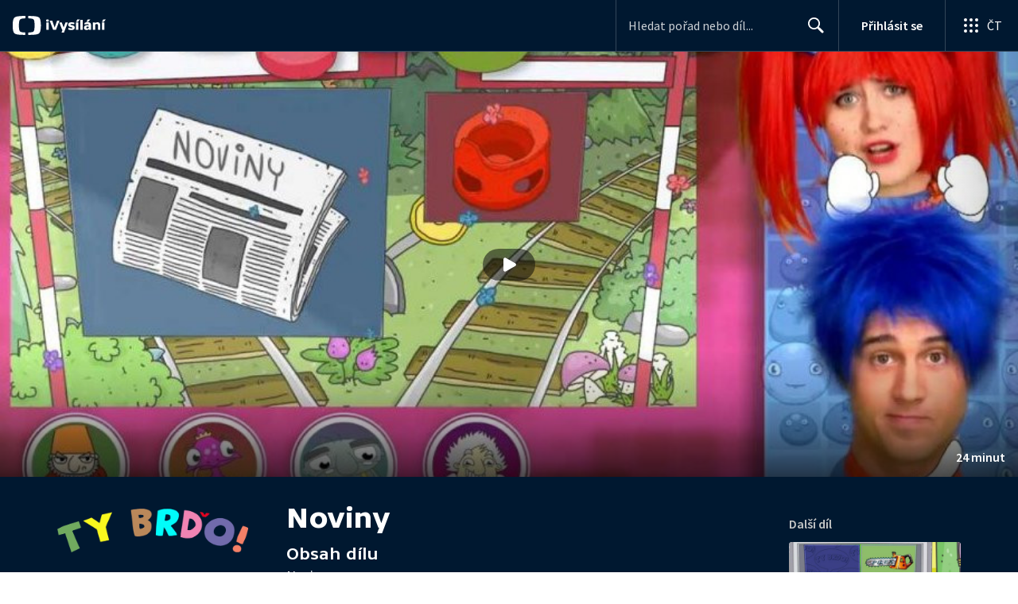

--- FILE ---
content_type: text/html; charset=utf-8
request_url: https://www.ceskatelevize.cz/porady/11078664394-ty-brdo/417234100061009/
body_size: 38969
content:
<!DOCTYPE html><html lang="cs"><head><link as="style" href="https://ctfs.ceskatelevize.cz/static/v8.19/assets/common.css" rel="preload"/><link as="style" href="https://ctfs.ceskatelevize.cz/static/v8.19/assets/header.css" rel="preload"/><meta charSet="utf-8"/><link href="/ivysilani/favicon.ico" rel="icon" sizes="any"/><link href="/ivysilani/favicon.svg" rel="icon" type="image/svg+xml"/><link href="https://ctfs.ceskatelevize.cz/img/K1OH_yXzAqgyun5lr0zJC5mgaNuE78TnB2VXUZjmr4M/rs:fit:180:180/plain/s3/static/ivysilani/favicon.png" rel="apple-touch-icon"/><link href="/ivysilani/manifest.webmanifest" rel="manifest"/><meta content="width=device-width, initial-scale=1.0" name="viewport"/><link href="https://ctfs.ceskatelevize.cz/static/v8.19/assets/common.css" rel="stylesheet" type="text/css"/><link href="https://ctfs.ceskatelevize.cz/static/v8.19/assets/header.css" rel="stylesheet" type="text/css"/><script src="https://ctfs.ceskatelevize.cz/static/v8.19/assets/common.js" type="application/javascript"></script><script src="https://ctfs.ceskatelevize.cz/static/v8.19/assets/header.js" type="application/javascript"></script><title>Noviny - Ty Brďo! | Česká televize</title><link href="https://www.ceskatelevize.cz/porady/11078664394-ty-brdo/417234100061009/" rel="canonical"/><meta content="@CzechTV" name="twitter:site" property="twitter:site"/><meta content="44097371" name="twitter:site:id" property="twitter:site:id"/><meta content="summary_large_image" name="twitter:card" property="twitter:card"/><meta content="video.episode" name="og:type" property="og:type"/><meta content="index, follow" name="robots" property="robots"/><meta content="Noviny" name="description" property="description"/><meta content="Noviny - Ty Brďo! | Česká televize" name="og:title" property="og:title"/><meta content="https://www.ceskatelevize.cz/porady/11078664394-ty-brdo/417234100061009/" name="og:url" property="og:url"/><meta content="https://ctfs.ceskatelevize.cz/img/A5dMVlFec-wJjrcBfuuqhR3_HftB6y7u2-nrkEWs84w/rs:fit:1005:565/plain/s3/porady-s3/episode/64895efeb932182b6d098b82/card/noviny-3-1714591367.jpg" name="og:image" property="og:image"/><meta content="https://player.ceskatelevize.cz/?origin=iVysilani&amp;autoStart=true&amp;width=100%25&amp;client=iVysilaniWeb&amp;title=Noviny&amp;IDEC=417234100061009" name="og:video" property="og:video"/><meta content="Noviny" name="og:description" property="og:description"/><meta content="Noviny - Ty Brďo! | Česká televize" name="twitter:title" property="twitter:title"/><meta content="https://ctfs.ceskatelevize.cz/img/A5dMVlFec-wJjrcBfuuqhR3_HftB6y7u2-nrkEWs84w/rs:fit:1005:565/plain/s3/porady-s3/episode/64895efeb932182b6d098b82/card/noviny-3-1714591367.jpg" name="twitter:image" property="twitter:image"/><meta content="Noviny - Ty Brďo! | Česká televize" name="twitter:image:alt" property="twitter:image:alt"/><meta content="Noviny" name="twitter:description" property="twitter:description"/><meta name="next-head-count" content="29"/><meta content="app-id=436780264" name="apple-itunes-app"/><script>var dataLayer = dataLayer || [];dataLayer.push({
                "page": { "section": "iVysilani" },
                "app": {"version": "1.175.0", "platform": "Web"
              }})</script><script>(function(w,d,s,l,i){w[l]=w[l]||[];w[l].push({'gtm.start':
new Date().getTime(),event:'gtm.js'});var f=d.getElementsByTagName(s)[0],
j=d.createElement(s),dl=l!='dataLayer'?'&l='+l:'';j.async=true;j.src=
'https://www.googletagmanager.com/gtm.js?id='+i+dl;var n=d.querySelector('[nonce]');
n&&j.setAttribute('nonce',n.nonce||n.getAttribute('nonce'));f.parentNode.insertBefore(j,f);
})(window,document,'script','dataLayer','GTM-WR543Z2');
</script><link as="style" href="https://ctfs.ceskatelevize.cz/static/assets/css/fonts.css" rel="preload"/><link href="https://ctfs.ceskatelevize.cz/static/assets/css/fonts.css" rel="stylesheet"/><link href="https://ctfs.ceskatelevize.cz/static" rel="dns-prefetch"/><link crossorigin="anonymous" href="https://ctfs.ceskatelevize.cz/static" rel="preconnect"/><script>window.ctGetConsentStatus = Promise.race([new Promise((resolve) => {
      window.ctSetConsentStatus = resolve;
  }), new Promise((_, reject) =>
  { setTimeout(() => reject(new Error("Consent status unavailable")), 60000) })]);</script><script async="" src="https://ctfs.ceskatelevize.cz/static/scripts/cmp/v2.1/cmp.js" type="text/javascript"></script><link rel="preload" href="https://ctfs.ceskatelevize.cz/ivysilani/_next/static/css/ab75137477b02190.css" as="style"/><link rel="stylesheet" href="https://ctfs.ceskatelevize.cz/ivysilani/_next/static/css/ab75137477b02190.css" data-n-g=""/><link rel="preload" href="https://ctfs.ceskatelevize.cz/ivysilani/_next/static/css/751f7b4c50c9daf4.css" as="style"/><link rel="stylesheet" href="https://ctfs.ceskatelevize.cz/ivysilani/_next/static/css/751f7b4c50c9daf4.css" data-n-p=""/><link rel="preload" href="https://ctfs.ceskatelevize.cz/ivysilani/_next/static/css/79296d6991dccbda.css" as="style"/><link rel="stylesheet" href="https://ctfs.ceskatelevize.cz/ivysilani/_next/static/css/79296d6991dccbda.css" data-n-p=""/><noscript data-n-css=""></noscript><script defer="" nomodule="" src="https://ctfs.ceskatelevize.cz/ivysilani/_next/static/chunks/polyfills-c67a75d1b6f99dc8.js"></script><script src="https://ctfs.ceskatelevize.cz/ivysilani/_next/static/chunks/webpack-accfc53a56c894c3.js" defer=""></script><script src="https://ctfs.ceskatelevize.cz/ivysilani/_next/static/chunks/framework-fcde0cfcf1dbecfa.js" defer=""></script><script src="https://ctfs.ceskatelevize.cz/ivysilani/_next/static/chunks/main-21c6d520751cd8cb.js" defer=""></script><script src="https://ctfs.ceskatelevize.cz/ivysilani/_next/static/chunks/pages/_app-8fe85aec572c81cd.js" defer=""></script><script src="https://ctfs.ceskatelevize.cz/ivysilani/_next/static/chunks/9740-ac9e3d219c55fb02.js" defer=""></script><script src="https://ctfs.ceskatelevize.cz/ivysilani/_next/static/chunks/763-97614a29351f440d.js" defer=""></script><script src="https://ctfs.ceskatelevize.cz/ivysilani/_next/static/chunks/118-afb5dfa3bb372b7a.js" defer=""></script><script src="https://ctfs.ceskatelevize.cz/ivysilani/_next/static/chunks/3367-c14fcb8166d518b9.js" defer=""></script><script src="https://ctfs.ceskatelevize.cz/ivysilani/_next/static/chunks/3107-fe2019b15533a9f4.js" defer=""></script><script src="https://ctfs.ceskatelevize.cz/ivysilani/_next/static/chunks/637-9aaa3be1cd003b6d.js" defer=""></script><script src="https://ctfs.ceskatelevize.cz/ivysilani/_next/static/chunks/6875-63c382d3d4225976.js" defer=""></script><script src="https://ctfs.ceskatelevize.cz/ivysilani/_next/static/chunks/3988-15eff89882d9542b.js" defer=""></script><script src="https://ctfs.ceskatelevize.cz/ivysilani/_next/static/chunks/3256-db9843b5e5c853fa.js" defer=""></script><script src="https://ctfs.ceskatelevize.cz/ivysilani/_next/static/chunks/9240-5efb5997779c3870.js" defer=""></script><script src="https://ctfs.ceskatelevize.cz/ivysilani/_next/static/chunks/7579-4c316ef8b169467a.js" defer=""></script><script src="https://ctfs.ceskatelevize.cz/ivysilani/_next/static/chunks/3221-057445f8dcd09043.js" defer=""></script><script src="https://ctfs.ceskatelevize.cz/ivysilani/_next/static/chunks/5375-d0a11986c50482d5.js" defer=""></script><script src="https://ctfs.ceskatelevize.cz/ivysilani/_next/static/chunks/1282-5c7e7ffb08387db0.js" defer=""></script><script src="https://ctfs.ceskatelevize.cz/ivysilani/_next/static/chunks/458-530aa24fb151e19b.js" defer=""></script><script src="https://ctfs.ceskatelevize.cz/ivysilani/_next/static/chunks/3444-b7274bba52cd1da3.js" defer=""></script><script src="https://ctfs.ceskatelevize.cz/ivysilani/_next/static/chunks/9811-6054b21d2f3010c2.js" defer=""></script><script src="https://ctfs.ceskatelevize.cz/ivysilani/_next/static/chunks/2209-a112e47123069751.js" defer=""></script><script src="https://ctfs.ceskatelevize.cz/ivysilani/_next/static/chunks/9247-f745c43cd0a061e0.js" defer=""></script><script src="https://ctfs.ceskatelevize.cz/ivysilani/_next/static/chunks/5175-bfce9c95fbe1a0f7.js" defer=""></script><script src="https://ctfs.ceskatelevize.cz/ivysilani/_next/static/chunks/7115-6d949024d8196616.js" defer=""></script><script src="https://ctfs.ceskatelevize.cz/ivysilani/_next/static/chunks/4641-6b7cd751b3a373d3.js" defer=""></script><script src="https://ctfs.ceskatelevize.cz/ivysilani/_next/static/chunks/2335-b2e394591298f2a2.js" defer=""></script><script src="https://ctfs.ceskatelevize.cz/ivysilani/_next/static/chunks/8463-7c2f8a72788c0bec.js" defer=""></script><script src="https://ctfs.ceskatelevize.cz/ivysilani/_next/static/chunks/pages/porady/%5BshowIdWithCode%5D/%5Bid%5D-d377aaaafa2dca76.js" defer=""></script><script src="https://ctfs.ceskatelevize.cz/ivysilani/_next/static/jk2NHigD019mPhZxVtZUi/_buildManifest.js" defer=""></script><script src="https://ctfs.ceskatelevize.cz/ivysilani/_next/static/jk2NHigD019mPhZxVtZUi/_ssgManifest.js" defer=""></script><style id="server-side-styles">.transparent-0-2-1 {
  z-index: 100;
  position: absolute;
}
.header-0-2-2 {
  width: 100%;
}
.fallBackHeader-0-2-3 {
  z-index: 1;
}
.darkBackground-0-2-4 {
  background-color: #001830;
}
.toastContainer-0-2-67 {
  top: 16px;
  right: 16px;
  padding: 0;
  transition: top 0.36s cubic-bezier(0, 0, 0.3, 1);
  margin-left: 16px;
}
.toastContainer-0-2-67.shiftNotification {
  top: 73px;
}
@media (min-width: 768px) {
  .toastContainer-0-2-67.shiftNotification {
    top: 81px;
  }
}
  .title-0-2-53.row {
    font-size: 1.5rem;
    margin-top: 10px;
    font-family: TvSansScreen, sans-serif;
    font-weight: 500;
    line-height: 1.75rem;
    letter-spacing: 0;
  }
@media (max-width: 639px) {
  .title-0-2-53.row {
    font-size: 1.125rem;
    margin-top: 0;
    font-family: TvSansScreen, sans-serif;
    font-weight: 500;
    line-height: 1.375rem;
    letter-spacing: 0;
  }
}
  .relatedProgrammes-0-2-50 {
    padding-top: 24px;
    padding-bottom: 24px;
  }
@media (min-width: 768px) {
  .relatedProgrammes-0-2-50 {
    padding-top: 40px;
    padding-bottom: 40px;
  }
}
  .title-0-2-51 {
    color: #041e42;
    font-size: 1.75rem;
    margin-top: 0;
    font-family: TvSansScreen, sans-serif;
    font-weight: 700;
    line-height: 2rem;
    margin-bottom: 16px;
    letter-spacing: 0;
  }
@media (min-width: 768px) {
  .title-0-2-51 {
    font-size: 2.25rem;
    font-family: TvSansScreen, sans-serif;
    line-height: 2.5rem;
    letter-spacing: -0.025rem;
  }
}
  .inverted-0-2-52 {
    color: #fff;
  }
  .inverted-0-2-52 h2 {
    color: #fff;
  }
  .flex-0-2-54 {
    display: flex;
    box-sizing: border-box;
  }
  .wrapper-0-2-55 {
    gap: 64px;
    display: flex;
    flex-wrap: wrap;
    box-sizing: border-box;
    padding-top: 24px;
    container-type: inline-size;
    flex-direction: row;
    padding-bottom: 24px;
  }
@media (min-width: 768px) {
  .wrapper-0-2-55 {
    padding-top: 32px;
    padding-bottom: 32px;
  }
}
  .title-0-2-56 {
    font-size: 1.75rem;
    box-sizing: border-box;
    margin-top: 0;
    font-family: TvSansScreen, sans-serif;
    font-weight: 700;
    line-height: 2rem;
    margin-bottom: 16px;
    letter-spacing: 0;
  }
@media (min-width: 768px) {
  .title-0-2-56 {
    font-size: 2.25rem;
    font-family: TvSansScreen, sans-serif;
    line-height: 2.5rem;
    letter-spacing: -0.025rem;
  }
}
  .list-0-2-57 {
    gap: 24px;
    margin: 0;
    display: grid;
    padding: 0;
    box-sizing: border-box;
    list-style: none;
    grid-template-columns: 1fr 1fr;
  }
@media (min-width: 768px) {
  .list-0-2-57 {
    gap: 24px 32px;
    display: flex;
    flex-wrap: wrap;
    align-self: center;
    flex-direction: row;
  }
}
  .listItem-0-2-58 {
    box-sizing: border-box;
  }
  .anchor-0-2-59 {
    gap: 8px;
    display: flex;
    box-sizing: border-box;
    align-items: center;
    text-decoration: none;
  }
@media (min-width: 768px) {
  .anchor-0-2-59 {
    margin: 0;
  }
}
  .anchor-0-2-59.focus-visible {
    border-radius: 4px;
  }
  .iconText-0-2-60 {
    width: 100%;
    margin: 0;
    font-size: 1rem;
    box-sizing: border-box;
    font-family: SourceSansPro, sans-serif;
    line-height: 1.375rem;
    letter-spacing: 0;
  }
  .button-0-2-61 {
    gap: 8px;
    cursor: pointer;
    max-width: fit-content;
    box-sizing: border-box;
    align-items: center;
    padding-right: 5px;
  }
@media (min-width: 768px) {
  .button-0-2-61 {
    align-self: initial;
  }
}
  .button-0-2-61.focus-visible {
    border-radius: 4px;
  }
  .noShrink-0-2-62 {
    flex-shrink: 0;
  }
  .wrapper-d4-0-2-63 {
    background-color: #001830;
  }
  .title-d5-0-2-64 {
    color: #ffffff;
  }
  .anchor-d6-0-2-65 {
    color: #c6c6c6;
  }
  .button-d7-0-2-66 {
    color: #c6c6c6;
  }
  .content-0-2-8 {
    padding-bottom: 40px;
  }
  .iframe-0-2-11 {
    top: 0;
    left: 0;
    width: 100%;
    border: 0;
    height: 100%;
    position: absolute;
  }
  .provider-0-2-12 {
    background-color: transparent;
  }
  .list-0-2-37 {
    margin: 0;
    display: flex;
    padding: 0;
    list-style: none;
    align-items: center;
  }
  .meta-0-2-38 {
    color: #393939;
    font-size: 0.875rem;
    font-family: SourceSansPro, sans-serif;
    line-height: 1.25rem;
    letter-spacing: 0.0125rem;
  }
  .meta-0-2-38.inverted {
    color: white;
  }
  .propertyItem-0-2-39 {
    margin-right: 5px;
  }
  .bullet-0-2-40 {
    color: #6f6f6f;
  }
  .bullet-0-2-40.inverted {
    color: #a8a8a8;
  }
  .link-0-2-33 {
    display: block;
  }
  .logo-0-2-34 {
    width: 100%;
  }
  .image-0-2-35 {
    width: auto;
    height: auto;
    max-width: 100%;
    max-height: 200px;
  }
@media (max-width: 639px) {
  .image-0-2-35 {
    max-height: 96px;
  }
}
  .title-0-2-36 {
    color: #fff;
    font-size: 1.3125rem;
    font-family: TvSansScreen, sans-serif;
    font-weight: 700;
    line-height: 1.625rem;
    margin-bottom: 11px;
    letter-spacing: 0;
  }
@media (min-width: 640px) {
  .title-0-2-36 {
    font-size: 24px;
    font-family: TvSansScreen, sans-serif;
    font-weight: 700;
    line-height: 2.5rem;
    margin-bottom: 5px;
    letter-spacing: -0.27px;
  }
}
  .contentWrapper-0-2-26 {
    box-sizing: border-box;
  }
  .contentWrapper-0-2-26.darkTheme {
    background-color: #001830;
  }
  .content-0-2-27 {
    color: #fff;
    margin: auto;
    display: flex;
    max-width: 1136px;
    padding-top: 32px;
    align-content: space-between;
    flex-direction: row;
  }
@media (max-width: 1199px) {
  .content-0-2-27 {
    padding-top: 24px;
  }
}
@media (max-width: 1023px) {
  .content-0-2-27 {
    width: unset;
    align-content: flex-start;
  }
}
@media (max-width: 639px) {
  .content-0-2-27 {
    padding-top: 16px;
    align-content: flex-start;
  }
}
  .secondContent-0-2-28 {
    padding-top: 28.8px;
  }
  .leftColumn-0-2-29 {
    width: 240px;
    margin-top: 8px;
    max-height: 200px;
    text-align: left;
    margin-right: 48px;
  }
@media (max-width: 639px) {
  .leftColumn-0-2-29 {
    max-height: 96px;
  }
}
  .middleColumn-0-2-30 {
    width: calc(100% - 543px);
    margin-right: 39px;
  }
@media (max-width: 1023px) {
  .middleColumn-0-2-30 {
    width: 100%;
    margin-right: 0;
  }
}
@media (max-width: 359px) {
  .middleColumn-0-2-30 {
    width: 100%;
  }
}
  .middleColumn-0-2-30.isSmallDesktop {
    width: 712px;
    margin-right: 32px;
  }
  .middleColumn-0-2-30.isMobile {
    margin-right: 0;
  }
  .noLogoColumn-0-2-31 {
    width: 100%;
  }
  .rightColumn-0-2-32 {
    width: 216px;
    justify-content: end;
  }
@media (max-width: 1023px) {
  .rightColumn-0-2-32 {
    width: 100%;
  }
}
  .title-0-2-21 {
    margin: 0;
    font-size: 1.5rem;
    font-family: TvSansScreen, sans-serif;
    font-weight: 500;
    line-height: 1.75rem;
    letter-spacing: 0;
  }
@media (min-width: 640px) {
  .title-0-2-21 {
    font-size: 2.25rem;
    font-family: TvSansScreen, sans-serif;
    font-weight: 700;
    line-height: 2.5rem;
    letter-spacing: -0.025rem;
  }
}
  .subTitle-0-2-22 {
    margin: 9px 0 0 0;
    font-size: 1rem;
    font-family: TvSansScreen, sans-serif;
    font-weight: 500;
    line-height: 1.25rem;
    letter-spacing: 0;
  }
@media (min-width: 1024px) {
  .subTitle-0-2-22 {
    margin: 6px 0 0 0;
    font-size: 1.3125rem;
    font-family: TvSansScreen, sans-serif;
    font-weight: 500;
    line-height: 1.625rem;
    letter-spacing: 0;
  }
}
  .subTitlePrefix-0-2-23 {
    color: #c6c6c6;
  }
  .topSection-0-2-24 {
    padding-bottom: 20px;
  }
@media (min-width: 1024px) {
  .topSection-0-2-24 {
    padding-bottom: 12px;
  }
}
  .description-0-2-25 {
    margin: 6px 0 0 0;
    font-size: 1.125rem;
    font-family: SourceSansPro, sans-serif;
    line-height: 1.5rem;
    letter-spacing: 0;
  }
@media (min-width: 1024px) {
  .description-0-2-25 {
    margin: 29px 0 0 0;
  }
}
  .content-0-2-9 {
    height: 100%;
    margin: auto;
    position: relative;
    max-height: min(800px, calc(100vh - 177px));
    min-height: 180px;
    aspect-ratio: 16 / 9;
  }
@media (min-width: 768px) {
  .content-0-2-9 {
    max-height: min(800px, calc(100vh - 185px));
  }
}
  .wrapper-0-2-10 {
    background-color: #000;
  }
  .title-0-2-49.row {
    font-size: 1.125rem;
    font-family: TvSansScreen, sans-serif;
    font-weight: 500;
    line-height: 1.375rem;
    letter-spacing: 0;
  }
@media (min-width: 640px) {
  .title-0-2-49.row {
    font-size: 1.5rem;
    font-family: TvSansScreen, sans-serif;
    font-weight: 500;
    line-height: 1.75rem;
    letter-spacing: 0;
  }
}
  .content-0-2-46 {
    color: #393939;
    margin: 0 0 4px 0;
    display: -webkit-box;
    overflow: hidden;
    font-size: 0.875rem;
    box-orient: vertical;
    line-clamp: 4;
    font-family: SourceSansPro, sans-serif;
    line-height: 1.25rem;
    text-overflow: ellipsis;
    letter-spacing: 0.0125rem;
  }
  .content-0-2-46.inverted {
    color: #e0e0e0;
  }
@media (min-width: 640px) {
  .content-0-2-46 {
    margin: 0 0 10px 0;
    overflow: auto;
    font-size: 1rem;
    font-family: SourceSansPro, sans-serif;
    line-height: 1.375rem;
    letter-spacing: 0;
    -webkit-line-clamp: unset;
  }
}
  .season-0-2-47 {
    color: #6f6f6f;
  }
  .season-0-2-47.inverted {
    color: #c6c6c6;
  }
  .cardMeta-0-2-48, .cardMeta-0-2-48.row {
    width: 112px !important;
    min-width: 112px !important;
  }
@media (min-width: 640px) {
  .cardMeta-0-2-48, .cardMeta-0-2-48.row {
    width: 216px !important;
    min-width: 216px !important;
  }
}
@media (min-width: 1024px) {
  .cardMeta-0-2-48, .cardMeta-0-2-48.row {
    width: 272px !important;
    min-width: 272px !important;
  }
}
  .wrapper-0-2-41 {
    color: #FFF;
    cursor: pointer;
    display: block;
    margin-bottom: 23px;
  }
  .wrapper-0-2-41:after {
    clear: both;
    content: " ";
    display: block;
  }
@media (min-width: 1024px) {
  .wrapper-0-2-41 {
    display: grid;
    padding-top: 0;
  }
}
  .card-0-2-42 {
    float: left;
    width: 128px;
  }
@media (min-width: 1024px) {
  .card-0-2-42 {
    width: 216px;
    grid-row: 2;
    margin-bottom: 14px;
  }
}
  .next-0-2-43 {
    color: #c6c6c6;
    padding: 5px 0 0 140px;
    font-size: 0.875rem;
    font-family: SourceSansPro, sans-serif;
    font-weight: 600;
    line-height: 1.25rem;
    letter-spacing: 0.0125rem;
  }
@media (min-width: 1024px) {
  .next-0-2-43 {
    padding: 16px 0 12px 0;
    grid-row: 1;
    font-size: 1rem;
    font-family: SourceSansPro, sans-serif;
    font-weight: 600;
    line-height: 1.375rem;
    letter-spacing: 0;
  }
}
  .title-0-2-44 {
    font-size: 1rem;
    font-family: TvSansScreen, sans-serif;
    font-weight: 500;
    line-height: 1.25rem;
    padding-left: 140px;
    letter-spacing: 0;
  }
@media (min-width: 1024px) {
  .title-0-2-44 {
    grid-row: 3;
    padding-left: 0;
  }
}
  .videoCardTitle-0-2-45 {
    margin-top: -2px;
  }
  .broadcastDates-0-2-13 {
    margin-bottom: 19px;
  }
@media (min-width: 640px) {
  .broadcastDates-0-2-13 {
    margin-bottom: 11px;
  }
}
@media (min-width: 1024px) {
  .broadcastDates-0-2-13 {
    margin-bottom: 21px;
  }
}
  .descriptionTitle-0-2-14 {
    margin: 0;
    display: inline-block;
    font-size: 1.3125rem;
    font-family: TvSansScreen, sans-serif;
    font-weight: 500;
    line-height: 1.625rem;
    letter-spacing: 0;
  }
  .secondaryTitle-0-2-15 {
    margin-top: 23px;
    margin-bottom: 15px;
  }
  .navigation-0-2-16 {
    margin-bottom: 11px;
  }
  .description-0-2-17 {
    font-size: 1.125rem;
    max-width: 740px;
    margin-top: 3px;
    font-family: SourceSansPro, sans-serif;
    line-height: 1.5rem;
    letter-spacing: 0;
  }
  .description-0-2-17 p:first-of-type {
    margin-top: 0;
  }
  .description-0-2-17 p:last-of-type {
    margin-bottom: 0;
  }
  .categories-0-2-18 {
    grid-area: frontendIdList;
    align-self: start;
    margin-top: 14px;
    align-content: flex-end;
  }
  .seriesMetadata-0-2-19 {
    grid-area: seriesMetadata;
    align-self: end;
    margin-top: 9px;
  }
  .recipes-0-2-20 {
    margin: 0;
    padding: 0;
  }
  .recipes-0-2-20 li {
    list-style: none;
    margin-top: -4px;
  }
  .recipes-0-2-20 li a {
    display: block;
    padding: 4px 0;
    font-size: 1.125rem;
    font-family: SourceSansPro, sans-serif;
    line-height: 1.5rem;
    margin-bottom: 4px;
    letter-spacing: 0;
  }
  .recipes-0-2-20 li:last-child a {
    margin-bottom: 0;
  }
  .content-0-2-5 {
    padding-bottom: 24px;
  }
@media (min-width: 768px) {
  .content-0-2-5 {
    padding-bottom: 40px;
  }
}
  .topSeparator-0-2-6 {
    margin-bottom: 48px;
  }
@media (max-width: 1023px) {
  .topSeparator-0-2-6 {
    margin-bottom: 34px;
  }
}
@media (max-width: 639px) {
  .topSeparator-0-2-6 {
    margin-top: 0;
    margin-bottom: 24px;
  }
}
  .episodeListContent-0-2-7 {
    padding-top: 16px;
  }
@media (max-width: 1023px) {
  .episodeListContent-0-2-7 {
    padding-top: 7px;
  }
}
@media (max-width: 639px) {
  .episodeListContent-0-2-7 {
    padding-top: 32px;
  }
}</style></head><body class="ctst_1ajuk800"><div id="__next"><script type="application/ld+json">{"@context":"https://schema.org","@type":"WebSite","name":"Česká televize","alternateName":["ČT","Česká veřejnoprávní televize"],"url":"https://www.ceskatelevize.cz/ivysilani/","sameAs":["https://www.facebook.com/iVysilani/","https://twitter.com/CzechTV","https://www.instagram.com/ceskatelevize/","https://cs.wikipedia.org/wiki/%C4%8Cesk%C3%A1_televize"],"potentialAction":{"@type":"SearchAction","target":"https://www.ceskatelevize.cz/ivysilani/hledani/?keyword={search_term_string}","query-input":"required name=search_term_string"}}</script><div class="header-0-2-2 darkBackground-0-2-4"><header style="" class="ctg ctg-header ctg-header-header ctg-header-hide-global-menu ctg-header- ctg-header-vecko ctg-header-header-dark" data-testid="ctg-header"><div aria-hidden="true" class="ctg-header-input-mobile visible"><form id="ctg-header-searchForm-mobile" class="ctg-header-input-wrapper" action="/ivysilani/hledani/" data-testid="ctg-header-searchForm-mobile"><div class="ctg-header-scrim ctg-header-scrim--transparent"></div><label for="ctg-header-searchInputMobile" class="ctg-sr-only">Hledání</label> <input type="search" placeholder="Hledat pořad nebo díl..." required="" minlength="3" maxlength="50" name="keyword" id="ctg-header-searchInputMobile" class="ctg-header-input" value="" data-testid="ctg-header-searchInput-mobile"/> <button form="ctg-header-searchForm-mobile" class="ctg-header-searchForm-mobile-button" type="submit" name="hledat"><svg xmlns="http://www.w3.org/2000/svg" aria-hidden="true" class="ctg-header-search-open-button-icon" width="24" height="24" viewBox="0 0 24 24"><g fill="none" fill-rule="evenodd"><text fill="#6F6F6F" font-family="SourceSansPro-Regular, Source Sans Pro" font-size="14" letter-spacing=".2" transform="translate(-32 -8)"><tspan x="17.05" y="64.45">Search</tspan></text><path fill="#041E42" class="ctg-icon-fill" d="M9.5 2a7.5 7.5 0 0 1 5.83 12.22c.4-.07.83.03 1.17.3l.11.1 4.43 4.3a1.5 1.5 0 0 1-1.97 2.26l-.11-.1-4.43-4.3a1.5 1.5 0 0 1-.44-1.35A7.5 7.5 0 1 1 9.5 2zm0 1.8a5.7 5.7 0 1 0 0 11.4 5.7 5.7 0 0 0 0-11.4z"/></g></svg></button></form></div><a title="Úvodní stránka iVysílání" href="/ivysilani/" class="ctg-header-logo-link" data-testid="ctg-header-logo-link"> <img alt="iVysílání - logo" aria-hidden="true" class="ctg-header-logo inverted" src="https://ctfs.ceskatelevize.cz/static/v8.19/assets/images/ivysilani_onDark.ab6917666b20cb702da012b12652cb96.svg" height="24"/> <img alt="iVysílání - logo" aria-hidden="true" class="ctg-header-logo" src="https://ctfs.ceskatelevize.cz/static/v8.19/assets/images/ivysilani.40364905e6d8c597d722605b08a95b0d.svg" height="24"/>     </a><nav aria-label="Globální menu" class="ctg-header-nav"><ul class="ctg-header-menu ctg-flex"><li><a data-menutype="shp" href="/ivysilani/">iVysílání</a></li><li><a data-menutype="shp" href="https://ct24.ceskatelevize.cz/">ČT24</a></li><li><a data-menutype="shp" href="https://sport.ceskatelevize.cz/">Sport</a></li><li><a data-menutype="shp" href="https://decko.ceskatelevize.cz/">Déčko</a></li><li><a data-menutype="shp" href="https://www.ceskatelevize.cz/tv-program/">TV Program</a></li><li><a data-menutype="shp" href="/zive/">Živě</a></li><li><a data-menutype="shp" href="https://poplatky.ceskatelevize.cz/">TV poplatky</a></li></ul></nav><button aria-label="Zobrazit vyhledávací formulář" aria-expanded="false" class="ctg-header-search-button visible"><svg xmlns="http://www.w3.org/2000/svg" aria-hidden="true" class="ctg-header-search-button-icon" width="24" height="24" viewBox="0 0 24 24"><g fill="none" fill-rule="evenodd"><text fill="#6F6F6F" font-family="SourceSansPro-Regular, Source Sans Pro" font-size="14" letter-spacing=".2" transform="translate(-32 -8)"><tspan x="17.05" y="64.45">Search</tspan></text><path fill="#041E42" class="ctg-icon-fill" d="M9.5 2a7.5 7.5 0 0 1 5.83 12.22c.4-.07.83.03 1.17.3l.11.1 4.43 4.3a1.5 1.5 0 0 1-1.97 2.26l-.11-.1-4.43-4.3a1.5 1.5 0 0 1-.44-1.35A7.5 7.5 0 1 1 9.5 2zm0 1.8a5.7 5.7 0 1 0 0 11.4 5.7 5.7 0 0 0 0-11.4z"/></g></svg></button> <button aria-label="Zavřít vyhledávací formulář" class="ctg-header-search-close-button visible ctg-header-hidden"><svg xmlns="http://www.w3.org/2000/svg" aria-hidden="true" class="ctg-header-search-close-button-icon" width="24" height="24" viewBox="0 0 24 24"><g fill="none" fill-rule="evenodd"><text fill="#6F6F6F" font-family="SourceSansPro-Regular, Source Sans Pro" font-size="14" letter-spacing=".2" transform="translate(-32 -8)"><tspan x="21.16" y="64.45">Close</tspan></text><path fill="#041E42" class="ctg-icon-fill" d="M5.61 4.21l.1.08L12 10.6l6.3-6.3a1 1 0 0 1 1.49 1.32l-.08.1L13.4 12l6.3 6.3a1 1 0 0 1-1.32 1.49l-.1-.08L12 13.4l-6.3 6.3a1 1 0 0 1-1.49-1.32l.08-.1L10.6 12 4.3 5.7a1 1 0 0 1 1.32-1.49z"/></g></svg></button><div class="ctg-header-input-desktop visible"><form id="ctg-header-searchForm-desktop" class="ctg-header-input-wrapper" action="/ivysilani/hledani/" data-testid="ctg-header-searchForm"><label for="ctg-header-searchInput" class="ctg-sr-only">Hledání</label> <input type="search" placeholder="Hledat pořad nebo díl..." required="" minlength="3" maxlength="50" name="keyword" id="ctg-header-searchInput" class="ctg-header-input" value="" data-testid="ctg-header-searchInput"/> <button form="ctg-header-searchForm-desktop" type="submit" data-testid="ctg-header-search-submit">Hledat <svg xmlns="http://www.w3.org/2000/svg" aria-hidden="true" class="ctg-header-input-icon" width="24" height="24" viewBox="0 0 24 24"><g fill="none" fill-rule="evenodd"><text fill="#6F6F6F" font-family="SourceSansPro-Regular, Source Sans Pro" font-size="14" letter-spacing=".2" transform="translate(-32 -8)"><tspan x="17.05" y="64.45">Search</tspan></text><path fill="#041E42" class="ctg-icon-fill" d="M9.5 2a7.5 7.5 0 0 1 5.83 12.22c.4-.07.83.03 1.17.3l.11.1 4.43 4.3a1.5 1.5 0 0 1-1.97 2.26l-.11-.1-4.43-4.3a1.5 1.5 0 0 1-.44-1.35A7.5 7.5 0 1 1 9.5 2zm0 1.8a5.7 5.7 0 1 0 0 11.4 5.7 5.7 0 0 0 0-11.4z"/></g></svg></button></form></div><div class="ctg-header-profile ctg-header-"><button aria-label="Otevřít menu uživatele" aria-modal="false" aria-controls="profile-menu" aria-haspopup="menu" class="ctg-header-profile-wrapper ctg-header-profile-logged ctg-header--hidden"><div class="ctg-header-avatar"><img alt="avatar" aria-hidden="true" class="ctg-header-avatar-image" src="https://ctfs.ceskatelevize.cz/static/assets/images/grey-square.jpg"/> <svg class="ctg-header-avatar-placeholder" aria-hidden="true" width="22" height="22" viewBox="0 0 22 22" fill="none" xmlns="http://www.w3.org/2000/svg"><path fill-rule="evenodd" clip-rule="evenodd" d="M11.2884 21.9963L11 22L10.7946 21.9981L10.3679 21.9821L9.92563 21.9482L9.59958 21.9117L9.29452 21.8686L8.91349 21.8024L8.55618 21.7276L8.24713 21.6527L7.92599 21.5647L7.59969 21.4644L7.15708 21.3101L6.86241 21.1953L6.66441 21.1126L6.40063 20.9952L6.00481 20.803L5.74552 20.6663L5.46447 20.5078L5.21165 20.3557L4.77764 20.0722L4.41133 19.8093L4.12616 19.5883L3.84024 19.3512L3.61491 19.1524L3.36638 18.9201L3.02693 18.5783L2.89123 18.433C1.09579 16.4754 0 13.8656 0 11C0 4.92487 4.92487 0 11 0C17.0751 0 22 4.92487 22 11C22 13.882 20.8917 16.5051 19.0781 18.4663L18.778 18.7781L18.5804 18.971L18.3437 19.1895C18.1948 19.3233 18.0423 19.4529 17.8863 19.5783L17.534 19.8499L17.1798 20.1013L17.0369 20.1969L16.7885 20.3556L16.4146 20.5772L16.0773 20.7607L15.8602 20.8708L15.5994 20.9952L15.2249 21.1594L14.8429 21.3101L14.6461 21.3813L14.3681 21.4748L14.0061 21.5842L13.561 21.7003L13.165 21.787L13.0079 21.8172L12.7056 21.8686L12.3585 21.9169L11.9655 21.9582L11.6314 21.9822L11.2884 21.9963ZM11 14.4C8.66574 14.4 6.46705 15.5665 4.86351 17.5825C6.47185 19.083 8.62884 20 11 20C13.3716 20 15.529 19.0827 17.1367 17.5834C15.5958 15.6452 13.5048 14.4922 11.2721 14.4053L11 14.4ZM11 2C6.02944 2 2 6.02944 2 11C2 13.0897 2.71222 15.0131 3.90716 16.5407C5.71935 14.3535 8.22796 13 11 13C13.772 13 16.2806 14.3535 18.0919 16.5398C19.2878 15.0131 20 13.0897 20 11C20 6.02944 15.9706 2 11 2ZM11 4C12.7673 4 14.2 5.61177 14.2 7.6C14.2 9.58823 12.7673 12 11 12C9.23269 12 7.8 9.58823 7.8 7.6C7.8 5.61177 9.23269 4 11 4ZM11 5.4C10.045 5.4 9.2 6.35065 9.2 7.6C9.2 9.05646 10.2498 10.6 11 10.6C11.7502 10.6 12.8 9.05646 12.8 7.6C12.8 6.35065 11.955 5.4 11 5.4Z" fill="#041E42"/></svg></div><p class="ctg-header-profile-title">Moje ČT</p></button> <a class="ctg-header-profile-wrapper ctg-header-profile-not-logged ctg-header- ctg-header-prihlasit-se" href="/profil/prihlasit/" title="Přihlásit"><div class="ctg-header-avatar"><svg class="ctg-header-avatar-placeholder" aria-hidden="true" width="22" height="22" viewBox="0 0 22 22" fill="none" xmlns="http://www.w3.org/2000/svg"><path fill-rule="evenodd" clip-rule="evenodd" d="M11.2884 21.9963L11 22L10.7946 21.9981L10.3679 21.9821L9.92563 21.9482L9.59958 21.9117L9.29452 21.8686L8.91349 21.8024L8.55618 21.7276L8.24713 21.6527L7.92599 21.5647L7.59969 21.4644L7.15708 21.3101L6.86241 21.1953L6.66441 21.1126L6.40063 20.9952L6.00481 20.803L5.74552 20.6663L5.46447 20.5078L5.21165 20.3557L4.77764 20.0722L4.41133 19.8093L4.12616 19.5883L3.84024 19.3512L3.61491 19.1524L3.36638 18.9201L3.02693 18.5783L2.89123 18.433C1.09579 16.4754 0 13.8656 0 11C0 4.92487 4.92487 0 11 0C17.0751 0 22 4.92487 22 11C22 13.882 20.8917 16.5051 19.0781 18.4663L18.778 18.7781L18.5804 18.971L18.3437 19.1895C18.1948 19.3233 18.0423 19.4529 17.8863 19.5783L17.534 19.8499L17.1798 20.1013L17.0369 20.1969L16.7885 20.3556L16.4146 20.5772L16.0773 20.7607L15.8602 20.8708L15.5994 20.9952L15.2249 21.1594L14.8429 21.3101L14.6461 21.3813L14.3681 21.4748L14.0061 21.5842L13.561 21.7003L13.165 21.787L13.0079 21.8172L12.7056 21.8686L12.3585 21.9169L11.9655 21.9582L11.6314 21.9822L11.2884 21.9963ZM11 14.4C8.66574 14.4 6.46705 15.5665 4.86351 17.5825C6.47185 19.083 8.62884 20 11 20C13.3716 20 15.529 19.0827 17.1367 17.5834C15.5958 15.6452 13.5048 14.4922 11.2721 14.4053L11 14.4ZM11 2C6.02944 2 2 6.02944 2 11C2 13.0897 2.71222 15.0131 3.90716 16.5407C5.71935 14.3535 8.22796 13 11 13C13.772 13 16.2806 14.3535 18.0919 16.5398C19.2878 15.0131 20 13.0897 20 11C20 6.02944 15.9706 2 11 2ZM11 4C12.7673 4 14.2 5.61177 14.2 7.6C14.2 9.58823 12.7673 12 11 12C9.23269 12 7.8 9.58823 7.8 7.6C7.8 5.61177 9.23269 4 11 4ZM11 5.4C10.045 5.4 9.2 6.35065 9.2 7.6C9.2 9.05646 10.2498 10.6 11 10.6C11.7502 10.6 12.8 9.05646 12.8 7.6C12.8 6.35065 11.955 5.4 11 5.4Z" fill="#041E42"/></svg></div><p class="ctg-header-profile-title ctg-header-profile-login-title">Přihlásit se</p></a></div><button type="button" class="ctg-header-button ctg-header-global-menu-button ctg-flex ctg-middle ctg-center ctg-header-menu-action" aria-haspopup="menu" aria-label="Otevřít globální menu" aria-expanded="false" aria-controls="global-menu" data-testid="ctg-global-menu-button"><svg aria-hidden="true" fill="none" height="24" viewBox="0 0 24 24" width="24" xmlns="http://www.w3.org/2000/svg"><path clip-rule="evenodd" d="M19 17a2 2 0 110 4 2 2 0 010-4zm-7 0a2 2 0 110 4 2 2 0 010-4zm-7 0a2 2 0 110 4 2 2 0 010-4zm14-7a2 2 0 110 4 2 2 0 010-4zm-7 0a2 2 0 110 4 2 2 0 010-4zm-7 0a2 2 0 110 4 2 2 0 010-4zm14-7a2 2 0 110 4 2 2 0 010-4zm-7 0a2 2 0 110 4 2 2 0 010-4zM5 3a2 2 0 110 4 2 2 0 010-4z" fill="currentColor" fill-rule="evenodd"></path></svg><div class="ctg-header-menu-text">ČT</div></button></header><div class="ctg ctg-header-spacer"></div><div class="ctg ctg-header ctg-header-profile-popup" aria-hidden="true"><div class="ctg-header-profile-scrim"></div><nav id="profile-menu" aria-label="Menu uživatele" class="ctg-header-profile-menu ctg-header-profile-menu-active-{{ -menuProfileActive }} ctg-header--hidden" data-testid="ctg-profile-menu"><div class="ctg-header-profile-section"><div class="ctg-header-profile-name"></div><a href="/profil/" class="ctg-header-profile-link">Spravovat účet</a></div><div class="ctg-header-profile-divider"></div><div class="ctg-header-profile-section"><a href="/ivysilani/oblibene/" class="ctg-header-profile-link ctg-header-vypis-oblibenych"><svg xmlns="http://www.w3.org/2000/svg" aria-hidden="true" width="24" height="24" viewBox="0 0 24 24"><g fill="none" fill-rule="evenodd"><path fill="#041E42" d="M13.35 20.13a2 2 0 0 1-2.69-.01l-.11-.1C5.3 15.27 1.87 12.16 2 8.28c.06-1.7.93-3.33 2.34-4.29A5.8 5.8 0 0 1 12 5.09a5.78 5.78 0 0 1 7.66-1.1A5.46 5.46 0 0 1 22 8.28c.14 3.88-3.3 6.99-8.55 11.76l-.1.09z"/></g></svg><p>Oblíbené pořady</p></a><a href="/ivysilani/rozkoukane/" class="ctg-header-profile-link ctg-header-vypis-rozkoukanych"><svg xmlns="http://www.w3.org/2000/svg" aria-hidden="true" width="24" height="24" viewBox="0 0 24 24"><g fill="none" fill-rule="evenodd"><path fill="#041E42" fill-rule="nonzero" d="M12 1a11 11 0 1 1 0 22 11 11 0 0 1 0-22zm0 2a9 9 0 1 0 0 18 9 9 0 0 0 0-18zm0 3a1 1 0 0 1 1 .88V12a1 1 0 0 1-.2.6l-.1.1-3.5 3.5a1 1 0 0 1-1.49-1.31l.08-.1L11 11.6V7a1 1 0 0 1 .88-1H12z"/></g></svg><p>Rozkoukaná videa</p></a></div><div class="ctg-header-profile-divider"></div><div class="ctg-header-profile-section"><a href="https://moje.ceskatelevize.cz/tv" class="ctg-header-profile-link ctg-header-prihlasit-tv"><svg width="24" height="24" viewBox="0 0 24 24" aria-hidden="true" fill="none" xmlns="http://www.w3.org/2000/svg"><path fill-rule="evenodd" clip-rule="evenodd" d="M7.47596 1.35681L7.56569 1.43427L12 5.86895L16.4343 1.43427C16.7183 1.15025 17.1628 1.12443 17.476 1.35681L17.5657 1.43427C17.8497 1.71828 17.8755 2.16272 17.6431 2.47591L17.5657 2.56564L14.13 5.99995H20.4C21.8359 5.99995 23 7.16401 23 8.59995V18.4C23 19.8359 21.8359 21 20.4 21H3.6C2.16406 21 1 19.8359 1 18.4V8.59995C1 7.16401 2.16406 5.99995 3.6 5.99995H9.869L6.43431 2.56564C6.1219 2.25322 6.1219 1.74669 6.43431 1.43427C6.71833 1.15025 7.16277 1.12443 7.47596 1.35681ZM20.4 7.99995H3.6C3.30177 7.99995 3.05435 8.21754 3.00785 8.50263L3 8.59995V18.4C3 18.6982 3.21759 18.9456 3.50268 18.9921L3.6 19H20.4C20.6982 19 20.9456 18.7824 20.9921 18.4973L21 18.4V8.59995C21 8.30172 20.7824 8.0543 20.4973 8.0078L20.4 7.99995Z" fill="#041E42"/></svg><p>Přihlásit se na TV</p></a></div><div class="ctg-header-profile-divider"></div><div class="ctg-header-profile-section"><a href="/profil/odhlasit/" class="ctg-header-profile-link ctg-header- ctg-header-odhlasit-se"><svg width="24" height="24" viewBox="0 0 24 24" aria-hidden="true" fill="none" xmlns="http://www.w3.org/2000/svg"><path fill-rule="evenodd" clip-rule="evenodd" d="M12.4 3C13.8359 3 15 4.16406 15 5.6V8H13V5.6C13 5.30177 12.7824 5.05435 12.4973 5.00785L12.4 5H5.6C5.30177 5 5.05435 5.21759 5.00785 5.50268L5 5.6V18.4C5 18.6982 5.21759 18.9456 5.50268 18.9921L5.6 19H12.4C12.6982 19 12.9456 18.7824 12.9921 18.4973L13 18.4V16H15V18.4C15 19.8359 13.8359 21 12.4 21H5.6C4.16406 21 3 19.8359 3 18.4V5.6C3 4.16406 4.16406 3 5.6 3H12.4ZM18.8 8.13137C19.0122 8.13137 19.2157 8.21566 19.3657 8.36569L22.2929 11.2929C22.6834 11.6834 22.6834 12.3166 22.2929 12.7071L19.3657 15.6343C19.0533 15.9467 18.5467 15.9467 18.2343 15.6343C18.0843 15.4843 18 15.2808 18 15.0686V13H10C9.44772 13 9 12.5523 9 12C9 11.4477 9.44772 11 10 11H18V8.93137C18 8.48954 18.3582 8.13137 18.8 8.13137Z" fill="#041E42"/></svg><p>Odhlásit se</p></a></div></nav></div><div class="ctg ctg-header ctg-header-global-popup" aria-hidden="true"><div class="ctg-header-scrim"></div><div role="region" aria-modal="false" id="global-menu" class="ctg-header-global-menu ctg-header--hidden" data-testid="ctg-global-menu"><div class="ctg-header-inside"><nav aria-label="Výběr produktů České televize"><ul class="ctg-header-product-links"><li class="ctg-header-product-links-logo"><a title="Úvodní stránka České televize" href="https://www.ceskatelevize.cz/" class="ctg-header-product-logo"><img aria-hidden="true" src="https://ctfs.ceskatelevize.cz/static/v8.19/assets/images/Ceska_televize_logo.c18ac7a00af1952d4a74b7e9c4792aa7.svg" width="163" height="24" alt="Česká televize - logo"/></a></li><li class="ctg-header-product-links-item"><a title="Stránky iVysílání" href="/ivysilani/"><img src="https://ctfs.ceskatelevize.cz/static/v8.19/assets/images/ivysilani.40364905e6d8c597d722605b08a95b0d.svg" alt="iVysílání" height="21" data-testid="ivysilani"/></a></li><li class="ctg-header-product-links-item"><a title="Stránky ČT24" href="https://ct24.ceskatelevize.cz"><img src="https://ctfs.ceskatelevize.cz/static/v8.19/assets/images/CT24.55f6b35963ab9a22b0ab1ce9b28557bf.svg" alt="ČT24" height="21" data-testid="ct24"/></a></li><li class="ctg-header-product-links-item"><a title="Stránky ČT Déčko" href="https://decko.ceskatelevize.cz"><img src="https://ctfs.ceskatelevize.cz/static/v8.19/assets/images/CTd.6dc0eee1c38ca664e1e35d0a596900f9.svg" alt="ČT Déčko" height="21" data-testid="decko"/></a></li><li class="ctg-header-product-links-item"><a title="Stránky ČT sport" href="https://sport.ceskatelevize.cz"><img src="https://ctfs.ceskatelevize.cz/static/v8.19/assets/images/CTsport.025c8b057aba3c561dd635cf1ddcd86d.svg" alt="ČT Sport" height="21" data-testid="ct4"/></a></li><li class="ctg-header-product-links-item"><a title="Stránky ČT art" href="https://art.ceskatelevize.cz/"><img src="https://ctfs.ceskatelevize.cz/static/v8.19/assets/images/CTart.35124ab699485bd6cc3eb539d7b3faa0.svg" alt="ČT Art" height="21" data-testid="art"/></a></li><li class="ctg-header-product-links-item"><a title="Stránky ČT edu" href="https://edu.ceskatelevize.cz/"><img src="https://ctfs.ceskatelevize.cz/static/v8.19/assets/images/edu.6a64a78e38af931fb4b194a932c29286.svg" alt="ČT Edu" height="21" data-testid="edu"/></a></li></ul><hr class="ctg-hr"/><ul class="ctg-header-ul-menu ctg-header-primary-menu ctg-header-active-{{ -menuLevel2Active }}"><li><a href="/zive/" class="ctg-zive">Živé vysílání</a></li><li><a href="https://www.ceskatelevize.cz/tv-program/" class="ctg-tvprogram">TV program</a></li></ul><hr class="ctg-hr"/><ul class="ctg-header-ul-menu ctg-header-secondary-menu ctg-header-active-{{ -menuLevel3Active }}"><li><a href="https://ct24.ceskatelevize.cz/pocasi" class="ctg-pocasi">Počasí</a></li><li><a href="https://teletext.ceskatelevize.cz/" class="ctg-teletext">Teletext</a></li><li><a href="https://eshop.ceskatelevize.cz/" class="ctg-eshop">E-shop</a></li><li><a href="https://poplatky.ceskatelevize.cz/domacnost" class="ctg-tvpoplatky">TV poplatky</a></li><li><a href="https://www.ceskatelevize.cz/vse-o-ct/" class="ctg-vseoct">Vše o ČT</a></li><li><a href="https://www.ceskatelevize.cz/vse-o-ct/kontakty/" class="ctg-kontakty">Kontakty</a></li></ul></nav></div></div></div></div><div><main role="main"><script type="application/ld+json">{"@context":"https://schema.org","@type":"TVEpisode","url":"https://www.ceskatelevize.cz/porady/11078664394-ty-brdo/417234100061009/","name":"Noviny","dateCreated":"2017-04-04T15:00:27.000Z","partOfTVSeries":{"@type":"TVSeries","url":"https://www.ceskatelevize.cz/porady/11078664394-ty-brdo/","name":"Ty Brďo!","description":"Pohádková soutěž o tom, jak funguje svět.","image":"https://ctfs.ceskatelevize.cz/img/nnlS5PIXgrVDWudKPeRo0lxF5h8hysUXkyXPJXF1GeI/rs:fit:480:270/plain/s3/porady-s3/11078664394-ty-brdo/images/karta-poradu.jpg","genre":["Pro děti","Pro děti 4-6 let","Pro děti - vzdělávací","Zábava pro děti","Dětská soutěž"],"potentialAction":{"@type":"WatchAction","target":"https://www.ceskatelevize.cz/porady/11078664394-ty-brdo/","url":"https://www.ceskatelevize.cz/porady/11078664394-ty-brdo/"}},"image":"https://ctfs.ceskatelevize.cz/img/A5dMVlFec-wJjrcBfuuqhR3_HftB6y7u2-nrkEWs84w/rs:fit:1005:565/plain/s3/porady-s3/episode/64895efeb932182b6d098b82/card/noviny-3-1714591367.jpg","video":{"@type":"VideoObject","name":"Noviny","uploadDate":"2017-04-04T15:00:27.000Z","description":"Noviny","thumbnailUrl":"https://ctfs.ceskatelevize.cz/img/A5dMVlFec-wJjrcBfuuqhR3_HftB6y7u2-nrkEWs84w/rs:fit:1005:565/plain/s3/porady-s3/episode/64895efeb932182b6d098b82/card/noviny-3-1714591367.jpg","genre":["Pro děti","Pro děti 4-6 let","Pro děti - vzdělávací","Zábava pro děti","Dětská soutěž"],"embedUrl":"https://player.ceskatelevize.cz/?origin=iVysilani&autoStart=true&width=100%25&client=iVysilaniWeb&title=Noviny&IDEC=417234100061009","duration":"PT23M9S"},"potentialAction":{"@type":"WatchAction","target":"https://www.ceskatelevize.cz/porady/11078664394-ty-brdo/417234100061009/","url":"https://www.ceskatelevize.cz/porady/11078664394-ty-brdo/417234100061009/"}}</script><div class="wrapper-0-2-10"><div class="content-0-2-9"><div class="ctpl_mhcq20" id="player-provider"><div class="player-isNotTouchScreen"><div class="ctco_1dnsuhb0 ctst_1ajuk800 ctpl_19rogym0" style="padding-bottom:56.25%"><div class="ctpl_1gu83c70 playerPageWrapper" data-testid="PlayerPageWrapper"><div aria-label="Přehrát video s názvem Noviny" class="ctpl_6uqqq21 ctpl_6uqqq20" data-testid="VODReadyOverlay" role="button" style="background-image:url(https://ctfs.ceskatelevize.cz/img/A5dMVlFec-wJjrcBfuuqhR3_HftB6y7u2-nrkEWs84w/rs:fit:1005:565/plain/s3/porady-s3/episode/64895efeb932182b6d098b82/card/noviny-3-1714591367.jpg)" tabindex="-1"><div class="ctpl_qurccc1 ctpl_qurccc0"><div class="ctpl_qurccc2 ctpl_qurccc0" style="opacity:0"></div><div class="ctpl_qurccc3 ctpl_qurccc0" style="opacity:1"></div><div class="ctpl_qurccc4 ctpl_qurccc0" style="opacity:1"></div></div><div class="ctpl_6uqqq23"><button class="ctpl_6uqqq26 ctpl_a1v3853 ctco_1vkad9t0 js-focus-visible ctco_y037hs0" aria-label="Přehrát video s názvem Noviny" data-testid="PlayIcon" tabindex="0" type="button"><svg xmlns="http://www.w3.org/2000/svg" viewBox="0 0 24 24" class="ctpl_a1v3854"><path fill-rule="evenodd" d="M5 5.3v13.4a2 2 0 0 0 2.98 1.75l11.92-6.7a2 2 0 0 0 0-3.5L7.98 3.56A2 2 0 0 0 5 5.3"></path></svg></button></div><div class="ctpl_dzze9u0 visible"><div class="ctpl_dzze9u1 visible"><div class="ctpl_afqip50"></div></div></div><div class="ctpl_1iuspe00 ctpl_6uqqq25"><span>24 minut</span></div></div></div></div></div></div></div></div><div class="ctco_1dlp7oy1 content-0-2-5"><div class="ctco_1dlp7oy0"><div class="contentWrapper-0-2-26 darkTheme"><div class="content-0-2-27"><section class="leftColumn-0-2-29"><a class="link-0-2-33 ctli_1ail8qk0 js-focus-visible ctco_y037hs0" data-testid="next-link" href="/porady/11078664394-ty-brdo/"><div class="ctco_3o24ul0 logo-0-2-34" data-testid="videoImage"><img class="ctco_3o24ul2 image-0-2-35" src="https://ctfs.ceskatelevize.cz/img/zQG-ieHS76SlVtpgHVTV3e3vWfpFL05vw-b5siL4LoM/rs:fit:600:280/plain/s3/porady-s3/11078664394-ty-brdo/images/logo.png"/></div></a> </section><section class="middleColumn-0-2-30 rightContent" data-testid="middleColumn"><div class="topSection-0-2-24"><h1 class="title-0-2-21">Noviny</h1></div><h2 class="descriptionTitle-0-2-14">Obsah dílu</h2><div class="description-0-2-17"><p>Noviny</p></div><section aria-label="Údaje o dílu" class="v_1n6677u0 seriesMetadata-0-2-19"><div class="v_1n6677u1"><ul class="meta-0-2-38 list-0-2-37 inverted"><li>Vyrobeno <!-- -->2017</li><span aria-hidden="true" class="bullet-0-2-40 inverted">  •  </span><li title="Země původu"><span class="ctco_ul7hca0">Země původu</span>Česko</li></ul><div class="v_c04u2o0" data-testid="techspecs-labels"><ul aria-label="Přístupnost, jazyková úprava, kvalita videa" class="v_c04u2o1"><li class="v_c04u2o2 totr-property-label"><img class="v_c04u2o3" alt="Skryté titulky" src="https://ctfs.ceskatelevize.cz/static/ivysilani/techspecs/dark-bg/Skryte_titulky.svg"/></li><li class="v_c04u2o2 totr-property-label"><img class="v_c04u2o3" alt="Ve vysokém rozlišení" src="https://ctfs.ceskatelevize.cz/static/ivysilani/techspecs/dark-bg/HD.svg"/></li></ul></div></div></section><div aria-hidden="true" class="v_lqgbyu3" tabindex="-1"></div><ul class="v_lqgbyu0 categories-0-2-18" aria-label="Seznam kategorií"><li class="v_lqgbyu1" data-testid="tag"><a class="ctco_1l4f55e1 js-focus-visible ctco_y037hs0 ctco_1l4f55e7 ctst_twf8nzd ctco_1l4f55e0 ctco_1l4f55e4" href="/ivysilani/kategorie/4118-pro-deti/">Pro děti</a></li><li class="v_lqgbyu1" data-testid="tag"><a class="ctco_1l4f55e1 js-focus-visible ctco_y037hs0 ctco_1l4f55e7 ctst_twf8nzd ctco_1l4f55e0 ctco_1l4f55e4" href="/ivysilani/kategorie/4118-pro-deti/4782-4-6-let/">Pro děti 4-6 let</a></li><li class="v_lqgbyu1" data-testid="tag"><a class="ctco_1l4f55e1 js-focus-visible ctco_y037hs0 ctco_1l4f55e7 ctst_twf8nzd ctco_1l4f55e0 ctco_1l4f55e4" href="/ivysilani/kategorie/4118-pro-deti/4121-vzdelavaci/">Pro děti - vzdělávací</a></li><li class="v_lqgbyu1" data-testid="tag"><a class="ctco_1l4f55e1 js-focus-visible ctco_y037hs0 ctco_1l4f55e7 ctst_twf8nzd ctco_1l4f55e0 ctco_1l4f55e4" href="/ivysilani/kategorie/4118-pro-deti/4809-zabava/">Zábava pro děti</a></li><li class="v_lqgbyu1" data-testid="tag"><a class="ctco_1l4f55e1 js-focus-visible ctco_y037hs0 ctco_1l4f55e7 ctst_twf8nzd ctco_1l4f55e0 ctco_1l4f55e4" href="/ivysilani/kategorie/4118-pro-deti/4332-souteze/">Dětská soutěž</a></li><li class="v_lqgbyu1 v_lqgbyu2"><button class="ctco_1l4f55e1 js-focus-visible ctco_y037hs0 ctco_1l4f55e9 ctco_1l4f55e7 ctst_twf8nzd ctco_1l4f55e0 ctco_1l4f55e4 ctco_1vkad9t0 js-focus-visible ctco_y037hs0" type="button">Více…</button></li></ul></section><section class="rightColumn-0-2-32" data-testid="rightColumn"><a class="wrapper-0-2-41 ctli_1ail8qk0 js-focus-visible ctco_y037hs0" data-testid="next-link" href="/porady/11078664394-ty-brdo/417234100061010/"><div role="button" tabindex="-1"><div class="ctco_uptnmv1 card-0-2-42 isClickable hasBorderRadius"><div class="ctco_1dnsuhb0" style="padding-bottom:56.25%"><picture aria-hidden="false" class="ctco_uptnmv2"><img alt="Ty Brďo! - Kouzla" class="ctco_18hczxk0 ctco_uptnmv3" srcSet="https://ctfs.ceskatelevize.cz/img/NaIxtlWjSg5tsXG2qtwXUFpOgananuypfxOedCZS0Ks/rs:fit:480:270/plain/s3/porady-s3/episode/64895efeb932182b6d098b7b/card/kouzla-3-1714591366.jpg"/></picture><div class="ctco_uptnmv4"><div class="ctco_uptnmv5"><div class="ctco_uptnmvc"><div class="ctco_uptnmvd"><div class="ctco_uptnmvh ctco_dg4rfx0 js-focus-visible ctco_y037hs0 small" data-testid="playButton"><svg xmlns="http://www.w3.org/2000/svg" viewBox="0 0 24 24" aria-label="Lze přehrát" class="ctco_dg4rfx1 size" data-testid="icon-playable" fill="#ffffff"><path fill-rule="evenodd" d="M5 5.3v13.4a2 2 0 0 0 2.98 1.75l11.92-6.7a2 2 0 0 0 0-3.5L7.98 3.56A2 2 0 0 0 5 5.3"></path></svg></div><div class="ctco_uptnmvb ctco_uptnmv6 ctst_twf8nze" data-testid="videoDuration"><span class="ctco_ul7hca0">Stopáž</span>23 minut</div></div></div></div></div></div></div></div><div class="next-0-2-43">Další díl</div><div class="title-0-2-44">Kouzla</div></a></section></div></div><div class="episodeListContent-0-2-7"><div class="ctco_uy6m1d0 ctco_uy6m1d1 ctco_uy6m1d2 topSeparator-0-2-6" data-testid="separator" style="margin-top:32px"></div><div class="" data-testid="episode-list-section" id="episodeListSection"><div class="v_1wn70fb1"><div class="v_1wn70fb2"><h2 class="v_1wn70fb4 ctst_twf8nz6 inverted">Přehled dílů</h2><div class="v_1wn70fb6 ctst_twf8nzb inverted" data-testid="available-episode-count">320 přehratelných</div><div class="ctco_uy6m1d0 ctco_uy6m1d1 ctco_uy6m1d2 v_1wn70fbk" data-testid="separator" style="margin-top:32px"></div></div><div class="v_1wn70fb3"><div class="ctco_1gz3jxu0 ctco_1gz3jxu10 ctco_1gz3jxu3j"><a class="ctco_1gy3thf4 ctco_1gy3thf5 inverted useVisitedStyles ctli_1ail8qk0 js-focus-visible ctco_y037hs0" data-testid="card" href="/porady/11078664394-ty-brdo/424234100061020/"><div role="button" tabindex="-1"><div class="ctco_uptnmv1 ctco_1gy3thf0 cardMeta-0-2-48 row isClickable hasBorderRadius" style="width:128px"><div class="ctco_1dnsuhb0" style="padding-bottom:56.25%"><picture aria-hidden="false" class="ctco_uptnmv2"><img alt="Ty Brďo! - Bohatství a chudoba" class="ctco_18hczxk0 ctco_uptnmv3" srcSet="https://ctfs.ceskatelevize.cz/img/WXv6Be73tYrJFLoP3bf1YU3Lhi2hA4MQDXymf3drlKQ/rs:fit:480:270/plain/s3/porady-s3/episode/6539179840f2a014680d6d0d/card/bohatstvi-a-chudoba.07579.jpeg"/></picture><div class="ctco_uptnmv4"><div class="ctco_uptnmv5"><div class="ctco_uptnmvc"><div class="ctco_uptnmvd"><div class="ctco_uptnmvh ctco_dg4rfx0 js-focus-visible ctco_y037hs0 small" data-testid="playButton"><svg xmlns="http://www.w3.org/2000/svg" viewBox="0 0 24 24" aria-label="Lze přehrát" class="ctco_dg4rfx1 size" data-testid="icon-playable" fill="#ffffff"><path fill-rule="evenodd" d="M5 5.3v13.4a2 2 0 0 0 2.98 1.75l11.92-6.7a2 2 0 0 0 0-3.5L7.98 3.56A2 2 0 0 0 5 5.3"></path></svg></div><div class="ctco_uptnmvb ctco_uptnmv6 ctst_twf8nze" data-testid="videoDuration"><span class="ctco_ul7hca0">Stopáž</span>23 minut</div></div></div></div></div></div></div></div><div class="ctco_1gy3thf7"><h3 aria-hidden="false" class="ctco_1gy3thf2 ctst_twf8nz9 inverted row title-0-2-49" data-testid="titleTag">Bohatství a chudoba</h3><p class="content-0-2-46 inverted">Bohatství a chudoba</p><div class="v_1wn70fb5 ctst_twf8nzd inverted" data-testid="episode-item-broadcast">Poslední vysílání <span>27. 5. 2025</span> na ČT :D</div></div></a><a class="ctco_1gy3thf4 ctco_1gy3thf5 inverted useVisitedStyles ctli_1ail8qk0 js-focus-visible ctco_y037hs0" data-testid="card" href="/porady/11078664394-ty-brdo/424234100061019/"><div role="button" tabindex="-1"><div class="ctco_uptnmv1 ctco_1gy3thf0 cardMeta-0-2-48 row isClickable hasBorderRadius" style="width:128px"><div class="ctco_1dnsuhb0" style="padding-bottom:56.25%"><picture aria-hidden="false" class="ctco_uptnmv2"><img alt="Ty Brďo! - Láska" class="ctco_18hczxk0 ctco_uptnmv3" srcSet="https://ctfs.ceskatelevize.cz/img/oxz9Qlwc4Re0ypEo9ML5eM7ChouFHiuK5AtapHtoYPE/rs:fit:480:270/plain/s3/porady-s3/episode/6539179840f2a014680d6d0f/card/laska.ecaa3.jpeg"/></picture><div class="ctco_uptnmv4"><div class="ctco_uptnmv5"><div class="ctco_uptnmvc"><div class="ctco_uptnmvd"><div class="ctco_uptnmvh ctco_dg4rfx0 js-focus-visible ctco_y037hs0 small" data-testid="playButton"><svg xmlns="http://www.w3.org/2000/svg" viewBox="0 0 24 24" aria-label="Lze přehrát" class="ctco_dg4rfx1 size" data-testid="icon-playable" fill="#ffffff"><path fill-rule="evenodd" d="M5 5.3v13.4a2 2 0 0 0 2.98 1.75l11.92-6.7a2 2 0 0 0 0-3.5L7.98 3.56A2 2 0 0 0 5 5.3"></path></svg></div><div class="ctco_uptnmvb ctco_uptnmv6 ctst_twf8nze" data-testid="videoDuration"><span class="ctco_ul7hca0">Stopáž</span>24 minut</div></div></div></div></div></div></div></div><div class="ctco_1gy3thf7"><h3 aria-hidden="false" class="ctco_1gy3thf2 ctst_twf8nz9 inverted row title-0-2-49" data-testid="titleTag">Láska</h3><p class="content-0-2-46 inverted">Láska</p><div class="v_1wn70fb5 ctst_twf8nzd inverted" data-testid="episode-item-broadcast">Poslední vysílání <span>20. 5. 2025</span> na ČT :D</div></div></a><a class="ctco_1gy3thf4 ctco_1gy3thf5 inverted useVisitedStyles ctli_1ail8qk0 js-focus-visible ctco_y037hs0" data-testid="card" href="/porady/11078664394-ty-brdo/424234100061018/"><div role="button" tabindex="-1"><div class="ctco_uptnmv1 ctco_1gy3thf0 cardMeta-0-2-48 row isClickable hasBorderRadius" style="width:128px"><div class="ctco_1dnsuhb0" style="padding-bottom:56.25%"><picture aria-hidden="false" class="ctco_uptnmv2"><img alt="Ty Brďo! - Rozum a cit" class="ctco_18hczxk0 ctco_uptnmv3" srcSet="https://ctfs.ceskatelevize.cz/img/Z1Oy5Hc3ylbVKwM-kFUV3PAAITKjJZ8nVpcfZQEup1c/rs:fit:480:270/plain/s3/porady-s3/episode/6539179940f2a014680d6d11/card/rozum-a-cit.03bf7.jpeg"/></picture><div class="ctco_uptnmv4"><div class="ctco_uptnmv5"><div class="ctco_uptnmvc"><div class="ctco_uptnmvd"><div class="ctco_uptnmvh ctco_dg4rfx0 js-focus-visible ctco_y037hs0 small" data-testid="playButton"><svg xmlns="http://www.w3.org/2000/svg" viewBox="0 0 24 24" aria-label="Lze přehrát" class="ctco_dg4rfx1 size" data-testid="icon-playable" fill="#ffffff"><path fill-rule="evenodd" d="M5 5.3v13.4a2 2 0 0 0 2.98 1.75l11.92-6.7a2 2 0 0 0 0-3.5L7.98 3.56A2 2 0 0 0 5 5.3"></path></svg></div><div class="ctco_uptnmvb ctco_uptnmv6 ctst_twf8nze" data-testid="videoDuration"><span class="ctco_ul7hca0">Stopáž</span>24 minut</div></div></div></div></div></div></div></div><div class="ctco_1gy3thf7"><h3 aria-hidden="false" class="ctco_1gy3thf2 ctst_twf8nz9 inverted row title-0-2-49" data-testid="titleTag">Rozum a cit</h3><p class="content-0-2-46 inverted">Rozum a cit</p><div class="v_1wn70fb5 ctst_twf8nzd inverted" data-testid="episode-item-broadcast">Poslední vysílání <span>13. 5. 2025</span> na ČT :D</div></div></a><a class="ctco_1gy3thf4 ctco_1gy3thf5 inverted useVisitedStyles ctli_1ail8qk0 js-focus-visible ctco_y037hs0" data-testid="card" href="/porady/11078664394-ty-brdo/424234100061017/"><div role="button" tabindex="-1"><div class="ctco_uptnmv1 ctco_1gy3thf0 cardMeta-0-2-48 row isClickable hasBorderRadius" style="width:128px"><div class="ctco_1dnsuhb0" style="padding-bottom:56.25%"><picture aria-hidden="false" class="ctco_uptnmv2"><img alt="Ty Brďo! - Jiný kraj, jiný mrav" class="ctco_18hczxk0 ctco_uptnmv3" srcSet="https://ctfs.ceskatelevize.cz/img/C3gdno2yDIIP6PrsHirWiRI137sGSlk3aUvnatQmqN0/rs:fit:480:270/plain/s3/porady-s3/episode/6539179940f2a014680d6d13/card/jiny-kraj-jiny-mrav.d2d6c.jpeg"/></picture><div class="ctco_uptnmv4"><div class="ctco_uptnmv5"><div class="ctco_uptnmvc"><div class="ctco_uptnmvd"><div class="ctco_uptnmvh ctco_dg4rfx0 js-focus-visible ctco_y037hs0 small" data-testid="playButton"><svg xmlns="http://www.w3.org/2000/svg" viewBox="0 0 24 24" aria-label="Lze přehrát" class="ctco_dg4rfx1 size" data-testid="icon-playable" fill="#ffffff"><path fill-rule="evenodd" d="M5 5.3v13.4a2 2 0 0 0 2.98 1.75l11.92-6.7a2 2 0 0 0 0-3.5L7.98 3.56A2 2 0 0 0 5 5.3"></path></svg></div><div class="ctco_uptnmvb ctco_uptnmv6 ctst_twf8nze" data-testid="videoDuration"><span class="ctco_ul7hca0">Stopáž</span>24 minut</div></div></div></div></div></div></div></div><div class="ctco_1gy3thf7"><h3 aria-hidden="false" class="ctco_1gy3thf2 ctst_twf8nz9 inverted row title-0-2-49" data-testid="titleTag">Jiný kraj, jiný mrav</h3><p class="content-0-2-46 inverted">Jiný kraj, jiný mrav</p><div class="v_1wn70fb5 ctst_twf8nzd inverted" data-testid="episode-item-broadcast">Poslední vysílání <span>6. 5. 2025</span> na ČT :D</div></div></a><a class="ctco_1gy3thf4 ctco_1gy3thf5 inverted useVisitedStyles ctli_1ail8qk0 js-focus-visible ctco_y037hs0" data-testid="card" href="/porady/11078664394-ty-brdo/424234100061016/"><div role="button" tabindex="-1"><div class="ctco_uptnmv1 ctco_1gy3thf0 cardMeta-0-2-48 row isClickable hasBorderRadius" style="width:128px"><div class="ctco_1dnsuhb0" style="padding-bottom:56.25%"><picture aria-hidden="false" class="ctco_uptnmv2"><img alt="Ty Brďo! - Starost a péče" class="ctco_18hczxk0 ctco_uptnmv3" srcSet="https://ctfs.ceskatelevize.cz/img/yQkbk0sfrrolBUNT7aKqlJfbCYnIyyYDEMiNTQg5udc/rs:fit:480:270/plain/s3/porady-s3/episode/6539179a40f2a014680d6d15/card/starost-a-pece.b9866.jpeg"/></picture><div class="ctco_uptnmv4"><div class="ctco_uptnmv5"><div class="ctco_uptnmvc"><div class="ctco_uptnmvd"><div class="ctco_uptnmvh ctco_dg4rfx0 js-focus-visible ctco_y037hs0 small" data-testid="playButton"><svg xmlns="http://www.w3.org/2000/svg" viewBox="0 0 24 24" aria-label="Lze přehrát" class="ctco_dg4rfx1 size" data-testid="icon-playable" fill="#ffffff"><path fill-rule="evenodd" d="M5 5.3v13.4a2 2 0 0 0 2.98 1.75l11.92-6.7a2 2 0 0 0 0-3.5L7.98 3.56A2 2 0 0 0 5 5.3"></path></svg></div><div class="ctco_uptnmvb ctco_uptnmv6 ctst_twf8nze" data-testid="videoDuration"><span class="ctco_ul7hca0">Stopáž</span>23 minut</div></div></div></div></div></div></div></div><div class="ctco_1gy3thf7"><h3 aria-hidden="false" class="ctco_1gy3thf2 ctst_twf8nz9 inverted row title-0-2-49" data-testid="titleTag">Starost a péče</h3><p class="content-0-2-46 inverted">Starost a péče</p><div class="v_1wn70fb5 ctst_twf8nzd inverted" data-testid="episode-item-broadcast">Poslední vysílání <span>29. 4. 2025</span> na ČT :D</div></div></a><a class="ctco_1gy3thf4 ctco_1gy3thf5 inverted useVisitedStyles ctli_1ail8qk0 js-focus-visible ctco_y037hs0" data-testid="card" href="/porady/11078664394-ty-brdo/424234100061015/"><div role="button" tabindex="-1"><div class="ctco_uptnmv1 ctco_1gy3thf0 cardMeta-0-2-48 row isClickable hasBorderRadius" style="width:128px"><div class="ctco_1dnsuhb0" style="padding-bottom:56.25%"><picture aria-hidden="false" class="ctco_uptnmv2"><img alt="Ty Brďo! - Moc a sláva" class="ctco_18hczxk0 ctco_uptnmv3" srcSet="https://ctfs.ceskatelevize.cz/img/0wRYz6V7cYNqoxEPj_AsKTeKhVEE-_PAMpJ4wLABDso/rs:fit:480:270/plain/s3/porady-s3/episode/6539179a40f2a014680d6d17/card/moc-a-slava.d2d33.jpeg"/></picture><div class="ctco_uptnmv4"><div class="ctco_uptnmv5"><div class="ctco_uptnmvc"><div class="ctco_uptnmvd"><div class="ctco_uptnmvh ctco_dg4rfx0 js-focus-visible ctco_y037hs0 small" data-testid="playButton"><svg xmlns="http://www.w3.org/2000/svg" viewBox="0 0 24 24" aria-label="Lze přehrát" class="ctco_dg4rfx1 size" data-testid="icon-playable" fill="#ffffff"><path fill-rule="evenodd" d="M5 5.3v13.4a2 2 0 0 0 2.98 1.75l11.92-6.7a2 2 0 0 0 0-3.5L7.98 3.56A2 2 0 0 0 5 5.3"></path></svg></div><div class="ctco_uptnmvb ctco_uptnmv6 ctst_twf8nze" data-testid="videoDuration"><span class="ctco_ul7hca0">Stopáž</span>24 minut</div></div></div></div></div></div></div></div><div class="ctco_1gy3thf7"><h3 aria-hidden="false" class="ctco_1gy3thf2 ctst_twf8nz9 inverted row title-0-2-49" data-testid="titleTag">Moc a sláva</h3><p class="content-0-2-46 inverted">Moc a sláva</p><div class="v_1wn70fb5 ctst_twf8nzd inverted" data-testid="episode-item-broadcast">Poslední vysílání <span>22. 4. 2025</span> na ČT :D</div></div></a><a class="ctco_1gy3thf4 ctco_1gy3thf5 inverted useVisitedStyles ctli_1ail8qk0 js-focus-visible ctco_y037hs0" data-testid="card" href="/porady/11078664394-ty-brdo/424234100061014/"><div role="button" tabindex="-1"><div class="ctco_uptnmv1 ctco_1gy3thf0 cardMeta-0-2-48 row isClickable hasBorderRadius" style="width:128px"><div class="ctco_1dnsuhb0" style="padding-bottom:56.25%"><picture aria-hidden="false" class="ctco_uptnmv2"><img alt="Ty Brďo! - Přátelství" class="ctco_18hczxk0 ctco_uptnmv3" srcSet="https://ctfs.ceskatelevize.cz/img/DJK7V4pDvzXVpdzqOoy8OM-GSkgC0lVhP6aFaxhm7vQ/rs:fit:480:270/plain/s3/porady-s3/episode/6539179a40f2a014680d6d19/card/pratelstvi.ecc24.jpeg"/></picture><div class="ctco_uptnmv4"><div class="ctco_uptnmv5"><div class="ctco_uptnmvc"><div class="ctco_uptnmvd"><div class="ctco_uptnmvh ctco_dg4rfx0 js-focus-visible ctco_y037hs0 small" data-testid="playButton"><svg xmlns="http://www.w3.org/2000/svg" viewBox="0 0 24 24" aria-label="Lze přehrát" class="ctco_dg4rfx1 size" data-testid="icon-playable" fill="#ffffff"><path fill-rule="evenodd" d="M5 5.3v13.4a2 2 0 0 0 2.98 1.75l11.92-6.7a2 2 0 0 0 0-3.5L7.98 3.56A2 2 0 0 0 5 5.3"></path></svg></div><div class="ctco_uptnmvb ctco_uptnmv6 ctst_twf8nze" data-testid="videoDuration"><span class="ctco_ul7hca0">Stopáž</span>23 minut</div></div></div></div></div></div></div></div><div class="ctco_1gy3thf7"><h3 aria-hidden="false" class="ctco_1gy3thf2 ctst_twf8nz9 inverted row title-0-2-49" data-testid="titleTag">Přátelství</h3><p class="content-0-2-46 inverted">Přátelství</p><div class="v_1wn70fb5 ctst_twf8nzd inverted" data-testid="episode-item-broadcast">Poslední vysílání <span>15. 4. 2025</span> na ČT :D</div></div></a><a class="ctco_1gy3thf4 ctco_1gy3thf5 inverted useVisitedStyles ctli_1ail8qk0 js-focus-visible ctco_y037hs0" data-testid="card" href="/porady/11078664394-ty-brdo/424234100061013/"><div role="button" tabindex="-1"><div class="ctco_uptnmv1 ctco_1gy3thf0 cardMeta-0-2-48 row isClickable hasBorderRadius" style="width:128px"><div class="ctco_1dnsuhb0" style="padding-bottom:56.25%"><picture aria-hidden="false" class="ctco_uptnmv2"><img alt="Ty Brďo! - Společenské postavení" class="ctco_18hczxk0 ctco_uptnmv3" srcSet="https://ctfs.ceskatelevize.cz/img/21QM7jQk3aCy9__TiitKqWiCcEkgLwuPtwWBU3EplmM/rs:fit:480:270/plain/s3/porady-s3/episode/6539179b40f2a014680d6d1e/card/spolecenske-postaveni.fff5e.jpeg"/></picture><div class="ctco_uptnmv4"><div class="ctco_uptnmv5"><div class="ctco_uptnmvc"><div class="ctco_uptnmvd"><div class="ctco_uptnmvh ctco_dg4rfx0 js-focus-visible ctco_y037hs0 small" data-testid="playButton"><svg xmlns="http://www.w3.org/2000/svg" viewBox="0 0 24 24" aria-label="Lze přehrát" class="ctco_dg4rfx1 size" data-testid="icon-playable" fill="#ffffff"><path fill-rule="evenodd" d="M5 5.3v13.4a2 2 0 0 0 2.98 1.75l11.92-6.7a2 2 0 0 0 0-3.5L7.98 3.56A2 2 0 0 0 5 5.3"></path></svg></div><div class="ctco_uptnmvb ctco_uptnmv6 ctst_twf8nze" data-testid="videoDuration"><span class="ctco_ul7hca0">Stopáž</span>24 minut</div></div></div></div></div></div></div></div><div class="ctco_1gy3thf7"><h3 aria-hidden="false" class="ctco_1gy3thf2 ctst_twf8nz9 inverted row title-0-2-49" data-testid="titleTag">Společenské postavení</h3><p class="content-0-2-46 inverted">Společenské postavení</p><div class="v_1wn70fb5 ctst_twf8nzd inverted" data-testid="episode-item-broadcast">Poslední vysílání <span>8. 4. 2025</span> na ČT :D</div></div></a><a class="ctco_1gy3thf4 ctco_1gy3thf5 inverted useVisitedStyles ctli_1ail8qk0 js-focus-visible ctco_y037hs0" data-testid="card" href="/porady/11078664394-ty-brdo/424234100061012/"><div role="button" tabindex="-1"><div class="ctco_uptnmv1 ctco_1gy3thf0 cardMeta-0-2-48 row isClickable hasBorderRadius" style="width:128px"><div class="ctco_1dnsuhb0" style="padding-bottom:56.25%"><picture aria-hidden="false" class="ctco_uptnmv2"><img alt="Ty Brďo! - Soukromí" class="ctco_18hczxk0 ctco_uptnmv3" srcSet="https://ctfs.ceskatelevize.cz/img/RO2IteQlTHAwSnN5NXiMt1Kjkn88Drq1KijZH6fUYzA/rs:fit:480:270/plain/s3/porady-s3/episode/6539179b40f2a014680d6d1b/card/soukromi.16452.jpeg"/></picture><div class="ctco_uptnmv4"><div class="ctco_uptnmv5"><div class="ctco_uptnmvc"><div class="ctco_uptnmvd"><div class="ctco_uptnmvh ctco_dg4rfx0 js-focus-visible ctco_y037hs0 small" data-testid="playButton"><svg xmlns="http://www.w3.org/2000/svg" viewBox="0 0 24 24" aria-label="Lze přehrát" class="ctco_dg4rfx1 size" data-testid="icon-playable" fill="#ffffff"><path fill-rule="evenodd" d="M5 5.3v13.4a2 2 0 0 0 2.98 1.75l11.92-6.7a2 2 0 0 0 0-3.5L7.98 3.56A2 2 0 0 0 5 5.3"></path></svg></div><div class="ctco_uptnmvb ctco_uptnmv6 ctst_twf8nze" data-testid="videoDuration"><span class="ctco_ul7hca0">Stopáž</span>24 minut</div></div></div></div></div></div></div></div><div class="ctco_1gy3thf7"><h3 aria-hidden="false" class="ctco_1gy3thf2 ctst_twf8nz9 inverted row title-0-2-49" data-testid="titleTag">Soukromí</h3><p class="content-0-2-46 inverted"></p><div class="v_1wn70fb5 ctst_twf8nzd inverted" data-testid="episode-item-broadcast">Poslední vysílání <span>1. 4. 2025</span> na ČT :D</div></div></a><a class="ctco_1gy3thf4 ctco_1gy3thf5 inverted useVisitedStyles ctli_1ail8qk0 js-focus-visible ctco_y037hs0" data-testid="card" href="/porady/11078664394-ty-brdo/424234100061011/"><div role="button" tabindex="-1"><div class="ctco_uptnmv1 ctco_1gy3thf0 cardMeta-0-2-48 row isClickable hasBorderRadius" style="width:128px"><div class="ctco_1dnsuhb0" style="padding-bottom:56.25%"><picture aria-hidden="false" class="ctco_uptnmv2"><img alt="Ty Brďo! - Kde se berou děti" class="ctco_18hczxk0 ctco_uptnmv3" srcSet="https://ctfs.ceskatelevize.cz/img/om09BaG46HApoutLseW0RliznihNfyymRMxVqXvNva4/rs:fit:480:270/plain/s3/porady-s3/episode/6539179b40f2a014680d6d1d/card/kde-se-berou-deti.40ffb.jpeg"/></picture><div class="ctco_uptnmv4"><div class="ctco_uptnmv5"><div class="ctco_uptnmvc"><div class="ctco_uptnmvd"><div class="ctco_uptnmvh ctco_dg4rfx0 js-focus-visible ctco_y037hs0 small" data-testid="playButton"><svg xmlns="http://www.w3.org/2000/svg" viewBox="0 0 24 24" aria-label="Lze přehrát" class="ctco_dg4rfx1 size" data-testid="icon-playable" fill="#ffffff"><path fill-rule="evenodd" d="M5 5.3v13.4a2 2 0 0 0 2.98 1.75l11.92-6.7a2 2 0 0 0 0-3.5L7.98 3.56A2 2 0 0 0 5 5.3"></path></svg></div><div class="ctco_uptnmvb ctco_uptnmv6 ctst_twf8nze" data-testid="videoDuration"><span class="ctco_ul7hca0">Stopáž</span>24 minut</div></div></div></div></div></div></div></div><div class="ctco_1gy3thf7"><h3 aria-hidden="false" class="ctco_1gy3thf2 ctst_twf8nz9 inverted row title-0-2-49" data-testid="titleTag">Kde se berou děti</h3><p class="content-0-2-46 inverted">Kde se berou děti</p><div class="v_1wn70fb5 ctst_twf8nzd inverted" data-testid="episode-item-broadcast">Poslední vysílání <span>25. 3. 2025</span> na ČT :D</div></div></a></div><script type="application/ld+json">{"@context":"https://schema.org","@type":"ItemList","numberOfItems":10,"url":"https://www.ceskatelevize.cz/porady/11078664394-ty-brdo/","itemListElement":[{"@type":"ListItem","position":1,"url":"https://www.ceskatelevize.cz/porady/11078664394-ty-brdo/424234100061020/","item":{"@type":"TVEpisode","name":"Bohatství a chudoba","image":"https://ctfs.ceskatelevize.cz/img/WXv6Be73tYrJFLoP3bf1YU3Lhi2hA4MQDXymf3drlKQ/rs:fit:480:270/plain/s3/porady-s3/episode/6539179840f2a014680d6d0d/card/bohatstvi-a-chudoba.07579.jpeg"}},{"@type":"ListItem","position":2,"url":"https://www.ceskatelevize.cz/porady/11078664394-ty-brdo/424234100061019/","item":{"@type":"TVEpisode","name":"Láska","image":"https://ctfs.ceskatelevize.cz/img/oxz9Qlwc4Re0ypEo9ML5eM7ChouFHiuK5AtapHtoYPE/rs:fit:480:270/plain/s3/porady-s3/episode/6539179840f2a014680d6d0f/card/laska.ecaa3.jpeg"}},{"@type":"ListItem","position":3,"url":"https://www.ceskatelevize.cz/porady/11078664394-ty-brdo/424234100061018/","item":{"@type":"TVEpisode","name":"Rozum a cit","image":"https://ctfs.ceskatelevize.cz/img/Z1Oy5Hc3ylbVKwM-kFUV3PAAITKjJZ8nVpcfZQEup1c/rs:fit:480:270/plain/s3/porady-s3/episode/6539179940f2a014680d6d11/card/rozum-a-cit.03bf7.jpeg"}},{"@type":"ListItem","position":4,"url":"https://www.ceskatelevize.cz/porady/11078664394-ty-brdo/424234100061017/","item":{"@type":"TVEpisode","name":"Jiný kraj, jiný mrav","image":"https://ctfs.ceskatelevize.cz/img/C3gdno2yDIIP6PrsHirWiRI137sGSlk3aUvnatQmqN0/rs:fit:480:270/plain/s3/porady-s3/episode/6539179940f2a014680d6d13/card/jiny-kraj-jiny-mrav.d2d6c.jpeg"}},{"@type":"ListItem","position":5,"url":"https://www.ceskatelevize.cz/porady/11078664394-ty-brdo/424234100061016/","item":{"@type":"TVEpisode","name":"Starost a péče","image":"https://ctfs.ceskatelevize.cz/img/yQkbk0sfrrolBUNT7aKqlJfbCYnIyyYDEMiNTQg5udc/rs:fit:480:270/plain/s3/porady-s3/episode/6539179a40f2a014680d6d15/card/starost-a-pece.b9866.jpeg"}},{"@type":"ListItem","position":6,"url":"https://www.ceskatelevize.cz/porady/11078664394-ty-brdo/424234100061015/","item":{"@type":"TVEpisode","name":"Moc a sláva","image":"https://ctfs.ceskatelevize.cz/img/0wRYz6V7cYNqoxEPj_AsKTeKhVEE-_PAMpJ4wLABDso/rs:fit:480:270/plain/s3/porady-s3/episode/6539179a40f2a014680d6d17/card/moc-a-slava.d2d33.jpeg"}},{"@type":"ListItem","position":7,"url":"https://www.ceskatelevize.cz/porady/11078664394-ty-brdo/424234100061014/","item":{"@type":"TVEpisode","name":"Přátelství","image":"https://ctfs.ceskatelevize.cz/img/DJK7V4pDvzXVpdzqOoy8OM-GSkgC0lVhP6aFaxhm7vQ/rs:fit:480:270/plain/s3/porady-s3/episode/6539179a40f2a014680d6d19/card/pratelstvi.ecc24.jpeg"}},{"@type":"ListItem","position":8,"url":"https://www.ceskatelevize.cz/porady/11078664394-ty-brdo/424234100061013/","item":{"@type":"TVEpisode","name":"Společenské postavení","image":"https://ctfs.ceskatelevize.cz/img/21QM7jQk3aCy9__TiitKqWiCcEkgLwuPtwWBU3EplmM/rs:fit:480:270/plain/s3/porady-s3/episode/6539179b40f2a014680d6d1e/card/spolecenske-postaveni.fff5e.jpeg"}},{"@type":"ListItem","position":9,"url":"https://www.ceskatelevize.cz/porady/11078664394-ty-brdo/424234100061012/","item":{"@type":"TVEpisode","name":"Soukromí","image":"https://ctfs.ceskatelevize.cz/img/RO2IteQlTHAwSnN5NXiMt1Kjkn88Drq1KijZH6fUYzA/rs:fit:480:270/plain/s3/porady-s3/episode/6539179b40f2a014680d6d1b/card/soukromi.16452.jpeg"}},{"@type":"ListItem","position":10,"url":"https://www.ceskatelevize.cz/porady/11078664394-ty-brdo/424234100061011/","item":{"@type":"TVEpisode","name":"Kde se berou děti","image":"https://ctfs.ceskatelevize.cz/img/om09BaG46HApoutLseW0RliznihNfyymRMxVqXvNva4/rs:fit:480:270/plain/s3/porady-s3/episode/6539179b40f2a014680d6d1d/card/kde-se-berou-deti.40ffb.jpeg"}}]}</script><div class="v_1wn70fbb"><button class="v_1wn70fbc ctco_j4uq32m ctco_j4uq32e ctco_j4uq32g ctco_j4uq32j js-focus-visible ctco_y037hs0" data-testid="MoreEpisodes" type="button"><span class="ctco_j4uq32n">Dalších 10 dílů</span></button></div></div></div></div></div></div></div><div data-testid="socials" class="ctco_1dlp7oy1 content-0-2-8"><div class="ctco_1dlp7oy0"><div class="relatedProgrammes-0-2-50 inverted-0-2-52" data-testid="related-programmes"><h2 class="title-0-2-51">Ostatní také sledují</h2><ul class="ctco_1gz3jxu0 ctco_1gz3jxum ctco_1gz3jxu3q displayAsUl"><li><a class="ctco_1gy3thf4 inverted useVisitedStyles ctli_1ail8qk0 js-focus-visible ctco_y037hs0" data-testid="card" href="/porady/11066798856-michalova-doprava/"><div role="button" tabindex="-1"><div class="ctco_uptnmv1 ctco_1gy3thf0 isClickable hasBorderRadius"><div class="ctco_1dnsuhb0" style="padding-bottom:56.25%"><picture aria-hidden="false" class="ctco_uptnmv2"><source media="(min-width: 1024px)" srcSet="https://ctfs.ceskatelevize.cz/img/yeL2SPV6VGi2YCwa1vKPFgKkxbhakZrjvqjEvjFwA2Q/rs:fit:960/plain/s3/porady-s3/6488e28f22c150357e0aa9fb/card/11066798856-michalova-doprava-1714641571.jpg 2x, https://ctfs.ceskatelevize.cz/img/GAFQcqF-8RWGYdrrQCa27xFKsGy6BfUBI7JwDdevpEU/rs:fit:480/plain/s3/porady-s3/6488e28f22c150357e0aa9fb/card/11066798856-michalova-doprava-1714641571.jpg"/><source media="(min-width: 768px)" srcSet="https://ctfs.ceskatelevize.cz/img/yeL2SPV6VGi2YCwa1vKPFgKkxbhakZrjvqjEvjFwA2Q/rs:fit:960/plain/s3/porady-s3/6488e28f22c150357e0aa9fb/card/11066798856-michalova-doprava-1714641571.jpg 2x, https://ctfs.ceskatelevize.cz/img/GAFQcqF-8RWGYdrrQCa27xFKsGy6BfUBI7JwDdevpEU/rs:fit:480/plain/s3/porady-s3/6488e28f22c150357e0aa9fb/card/11066798856-michalova-doprava-1714641571.jpg"/><source media="(min-width: 640px)" srcSet="https://ctfs.ceskatelevize.cz/img/yeL2SPV6VGi2YCwa1vKPFgKkxbhakZrjvqjEvjFwA2Q/rs:fit:960/plain/s3/porady-s3/6488e28f22c150357e0aa9fb/card/11066798856-michalova-doprava-1714641571.jpg 2x, https://ctfs.ceskatelevize.cz/img/GAFQcqF-8RWGYdrrQCa27xFKsGy6BfUBI7JwDdevpEU/rs:fit:480/plain/s3/porady-s3/6488e28f22c150357e0aa9fb/card/11066798856-michalova-doprava-1714641571.jpg"/><source media="(min-width: 480px)" srcSet="https://ctfs.ceskatelevize.cz/img/5RcIj41734aDlbi3-WpJXzPHBZ67aUb-zpP30G40zHc/rs:fit:600/plain/s3/porady-s3/6488e28f22c150357e0aa9fb/card/11066798856-michalova-doprava-1714641571.jpg 2x, https://ctfs.ceskatelevize.cz/img/fi-uEUVXETuqBOQLDTRk-Bjb5iu9dOtKYcZwCnnm6PA/rs:fit:300/plain/s3/porady-s3/6488e28f22c150357e0aa9fb/card/11066798856-michalova-doprava-1714641571.jpg"/><source media="(min-width: 360px)" srcSet="https://ctfs.ceskatelevize.cz/img/7Ynow8z24K2NJLIdFMQiy0d46QxfcpfcfipmeKcwIfY/rs:fit:440/plain/s3/porady-s3/6488e28f22c150357e0aa9fb/card/11066798856-michalova-doprava-1714641571.jpg 2x, https://ctfs.ceskatelevize.cz/img/a7GAFwlZ7kzipYmDuhTK1L41S50qjITP_gtYkw9Z8A4/rs:fit:220/plain/s3/porady-s3/6488e28f22c150357e0aa9fb/card/11066798856-michalova-doprava-1714641571.jpg"/><source srcSet="https://ctfs.ceskatelevize.cz/img/7Ynow8z24K2NJLIdFMQiy0d46QxfcpfcfipmeKcwIfY/rs:fit:440/plain/s3/porady-s3/6488e28f22c150357e0aa9fb/card/11066798856-michalova-doprava-1714641571.jpg 2x, https://ctfs.ceskatelevize.cz/img/a7GAFwlZ7kzipYmDuhTK1L41S50qjITP_gtYkw9Z8A4/rs:fit:220/plain/s3/porady-s3/6488e28f22c150357e0aa9fb/card/11066798856-michalova-doprava-1714641571.jpg"/><img alt="Michalova doprava" class="ctco_18hczxk0 ctco_uptnmv3" srcSet="https://ctfs.ceskatelevize.cz/img/GAFQcqF-8RWGYdrrQCa27xFKsGy6BfUBI7JwDdevpEU/rs:fit:480/plain/s3/porady-s3/6488e28f22c150357e0aa9fb/card/11066798856-michalova-doprava-1714641571.jpg"/></picture><div class="ctco_uptnmv4"><div class="ctco_uptnmv5"><div class="ctco_uptnmvc"><div class="ctco_uptnmvd"></div></div></div></div></div></div></div><div class="ctco_1gy3thf7 showAsContainer"><h3 aria-hidden="false" class="ctco_1gy3thf2 ctst_twf8nz9 inverted title-0-2-53" data-testid="titleTag">Michalova doprava</h3><ul aria-label="Kategorie: Pro děti, 2-4 roky, Vzdělávací, Zábava" class="ctco_14e20cm0 ctst_twf8nzd ctco_1gy3thf3 ctst_twf8nze inverted"><li class="ctco_14e20cm1">Pro děti</li><li class="ctco_14e20cm1">2-4 roky</li><li class="ctco_14e20cm1">Vzdělávací</li></ul></div></a></li><li><a class="ctco_1gy3thf4 inverted useVisitedStyles ctli_1ail8qk0 js-focus-visible ctco_y037hs0" data-testid="card" href="/porady/10604180179-draci-v-hrnci/"><div role="button" tabindex="-1"><div class="ctco_uptnmv1 ctco_1gy3thf0 isClickable hasBorderRadius"><div class="ctco_1dnsuhb0" style="padding-bottom:56.25%"><picture aria-hidden="false" class="ctco_uptnmv2"><source media="(min-width: 1024px)" srcSet="https://ctfs.ceskatelevize.cz/img/S866SkMWcI3S6hyE_ZaQDZiYzE7NokkVWBeRjGriBzU/rs:fit:960/plain/s3/porady-s3/10604180179-draci-v-hrnci/images/karta-poradu.jpg 2x, https://ctfs.ceskatelevize.cz/img/MZ7wl6u2-W-sSWD75gqinRpWt-DU4Rx7UHAlvdvLV1I/rs:fit:480/plain/s3/porady-s3/10604180179-draci-v-hrnci/images/karta-poradu.jpg"/><source media="(min-width: 768px)" srcSet="https://ctfs.ceskatelevize.cz/img/S866SkMWcI3S6hyE_ZaQDZiYzE7NokkVWBeRjGriBzU/rs:fit:960/plain/s3/porady-s3/10604180179-draci-v-hrnci/images/karta-poradu.jpg 2x, https://ctfs.ceskatelevize.cz/img/MZ7wl6u2-W-sSWD75gqinRpWt-DU4Rx7UHAlvdvLV1I/rs:fit:480/plain/s3/porady-s3/10604180179-draci-v-hrnci/images/karta-poradu.jpg"/><source media="(min-width: 640px)" srcSet="https://ctfs.ceskatelevize.cz/img/S866SkMWcI3S6hyE_ZaQDZiYzE7NokkVWBeRjGriBzU/rs:fit:960/plain/s3/porady-s3/10604180179-draci-v-hrnci/images/karta-poradu.jpg 2x, https://ctfs.ceskatelevize.cz/img/MZ7wl6u2-W-sSWD75gqinRpWt-DU4Rx7UHAlvdvLV1I/rs:fit:480/plain/s3/porady-s3/10604180179-draci-v-hrnci/images/karta-poradu.jpg"/><source media="(min-width: 480px)" srcSet="https://ctfs.ceskatelevize.cz/img/YpHQhfUOnq7haJRe2mmgxznGqSlMr-csf4q828q8788/rs:fit:600/plain/s3/porady-s3/10604180179-draci-v-hrnci/images/karta-poradu.jpg 2x, https://ctfs.ceskatelevize.cz/img/EJGAr9CqwtHq259sSUjMX2FFlfRwPWMOq83kXRi298I/rs:fit:300/plain/s3/porady-s3/10604180179-draci-v-hrnci/images/karta-poradu.jpg"/><source media="(min-width: 360px)" srcSet="https://ctfs.ceskatelevize.cz/img/eBlZSOgsbTgyTM2T0B78JaRaT2QhuDX8C1M8QeNmL4g/rs:fit:440/plain/s3/porady-s3/10604180179-draci-v-hrnci/images/karta-poradu.jpg 2x, https://ctfs.ceskatelevize.cz/img/NH6--dvYEAmAhRMTH-KZVGKk2cXdWnMhIW4rxzQUkdw/rs:fit:220/plain/s3/porady-s3/10604180179-draci-v-hrnci/images/karta-poradu.jpg"/><source srcSet="https://ctfs.ceskatelevize.cz/img/eBlZSOgsbTgyTM2T0B78JaRaT2QhuDX8C1M8QeNmL4g/rs:fit:440/plain/s3/porady-s3/10604180179-draci-v-hrnci/images/karta-poradu.jpg 2x, https://ctfs.ceskatelevize.cz/img/NH6--dvYEAmAhRMTH-KZVGKk2cXdWnMhIW4rxzQUkdw/rs:fit:220/plain/s3/porady-s3/10604180179-draci-v-hrnci/images/karta-poradu.jpg"/><img alt="Draci v hrnci" class="ctco_18hczxk0 ctco_uptnmv3" srcSet="https://ctfs.ceskatelevize.cz/img/MZ7wl6u2-W-sSWD75gqinRpWt-DU4Rx7UHAlvdvLV1I/rs:fit:480/plain/s3/porady-s3/10604180179-draci-v-hrnci/images/karta-poradu.jpg"/></picture><div class="ctco_uptnmv4"><div class="ctco_uptnmv5"><div class="ctco_uptnmvc"><div class="ctco_uptnmvd"></div></div></div></div></div></div></div><div class="ctco_1gy3thf7 showAsContainer"><h3 aria-hidden="false" class="ctco_1gy3thf2 ctst_twf8nz9 inverted title-0-2-53" data-testid="titleTag">Draci v hrnci</h3><ul aria-label="Kategorie: Pro děti, Vzdělávací, Zábava, Rady a recepty, Vaření" class="ctco_14e20cm0 ctst_twf8nzd ctco_1gy3thf3 ctst_twf8nze inverted"><li class="ctco_14e20cm1">Pro děti</li><li class="ctco_14e20cm1">Vzdělávací</li><li class="ctco_14e20cm1">Zábava</li></ul></div></a></li><li><a class="ctco_1gy3thf4 inverted useVisitedStyles ctli_1ail8qk0 js-focus-visible ctco_y037hs0" data-testid="card" href="/porady/12073476247-pan-hracicka-ve-meste/"><div role="button" tabindex="-1"><div class="ctco_uptnmv1 ctco_1gy3thf0 isClickable hasBorderRadius"><div class="ctco_1dnsuhb0" style="padding-bottom:56.25%"><picture aria-hidden="false" class="ctco_uptnmv2"><source media="(min-width: 1024px)" srcSet="https://ctfs.ceskatelevize.cz/img/1dZ5IAJiwt0-oh_u_Frzcsc3R_j52ODWUGMj0l1ye1w/rs:fit:960/plain/s3/porady-s3/64884ff8a2b9541b9f099726/card/12073476247-pan-hracicka-ve-meste-1714640325.jpg 2x, https://ctfs.ceskatelevize.cz/img/5v26FKejDRAvfxiK2DFH2GbALlhSnoiMS5gekJrSmsk/rs:fit:480/plain/s3/porady-s3/64884ff8a2b9541b9f099726/card/12073476247-pan-hracicka-ve-meste-1714640325.jpg"/><source media="(min-width: 768px)" srcSet="https://ctfs.ceskatelevize.cz/img/1dZ5IAJiwt0-oh_u_Frzcsc3R_j52ODWUGMj0l1ye1w/rs:fit:960/plain/s3/porady-s3/64884ff8a2b9541b9f099726/card/12073476247-pan-hracicka-ve-meste-1714640325.jpg 2x, https://ctfs.ceskatelevize.cz/img/5v26FKejDRAvfxiK2DFH2GbALlhSnoiMS5gekJrSmsk/rs:fit:480/plain/s3/porady-s3/64884ff8a2b9541b9f099726/card/12073476247-pan-hracicka-ve-meste-1714640325.jpg"/><source media="(min-width: 640px)" srcSet="https://ctfs.ceskatelevize.cz/img/1dZ5IAJiwt0-oh_u_Frzcsc3R_j52ODWUGMj0l1ye1w/rs:fit:960/plain/s3/porady-s3/64884ff8a2b9541b9f099726/card/12073476247-pan-hracicka-ve-meste-1714640325.jpg 2x, https://ctfs.ceskatelevize.cz/img/5v26FKejDRAvfxiK2DFH2GbALlhSnoiMS5gekJrSmsk/rs:fit:480/plain/s3/porady-s3/64884ff8a2b9541b9f099726/card/12073476247-pan-hracicka-ve-meste-1714640325.jpg"/><source media="(min-width: 480px)" srcSet="https://ctfs.ceskatelevize.cz/img/8KB7QpMhoxpy0H_Ej0Kf4qzJd34nolBzqUT1pt5FyXo/rs:fit:600/plain/s3/porady-s3/64884ff8a2b9541b9f099726/card/12073476247-pan-hracicka-ve-meste-1714640325.jpg 2x, https://ctfs.ceskatelevize.cz/img/8L4WfDrgcyt7DtQDHiBXUJV1CP2u9aCRHCYO6iIlOgM/rs:fit:300/plain/s3/porady-s3/64884ff8a2b9541b9f099726/card/12073476247-pan-hracicka-ve-meste-1714640325.jpg"/><source media="(min-width: 360px)" srcSet="https://ctfs.ceskatelevize.cz/img/hzUoMEuh8Js1KHhEc2aQzaIR_Cz2puv7vwQ_CdiAjbU/rs:fit:440/plain/s3/porady-s3/64884ff8a2b9541b9f099726/card/12073476247-pan-hracicka-ve-meste-1714640325.jpg 2x, https://ctfs.ceskatelevize.cz/img/ifpJAUsgpt6JJCXo2610VRQ4Ed2Y4Lg_WyVDG6dVar0/rs:fit:220/plain/s3/porady-s3/64884ff8a2b9541b9f099726/card/12073476247-pan-hracicka-ve-meste-1714640325.jpg"/><source srcSet="https://ctfs.ceskatelevize.cz/img/hzUoMEuh8Js1KHhEc2aQzaIR_Cz2puv7vwQ_CdiAjbU/rs:fit:440/plain/s3/porady-s3/64884ff8a2b9541b9f099726/card/12073476247-pan-hracicka-ve-meste-1714640325.jpg 2x, https://ctfs.ceskatelevize.cz/img/ifpJAUsgpt6JJCXo2610VRQ4Ed2Y4Lg_WyVDG6dVar0/rs:fit:220/plain/s3/porady-s3/64884ff8a2b9541b9f099726/card/12073476247-pan-hracicka-ve-meste-1714640325.jpg"/><img alt="Pan Hračička ve městě" class="ctco_18hczxk0 ctco_uptnmv3" srcSet="https://ctfs.ceskatelevize.cz/img/5v26FKejDRAvfxiK2DFH2GbALlhSnoiMS5gekJrSmsk/rs:fit:480/plain/s3/porady-s3/64884ff8a2b9541b9f099726/card/12073476247-pan-hracicka-ve-meste-1714640325.jpg"/></picture><div class="ctco_uptnmv4"><div class="ctco_uptnmv5"><div class="ctco_uptnmvc"><div class="ctco_uptnmvd"></div></div></div></div></div></div></div><div class="ctco_1gy3thf7 showAsContainer"><h3 aria-hidden="false" class="ctco_1gy3thf2 ctst_twf8nz9 inverted title-0-2-53" data-testid="titleTag">Pan Hračička ve městě</h3><ul aria-label="Kategorie: Pro děti, Tvoření" class="ctco_14e20cm0 ctst_twf8nzd ctco_1gy3thf3 ctst_twf8nze inverted"><li class="ctco_14e20cm1">Pro děti</li><li class="ctco_14e20cm1">Tvoření</li></ul></div></a></li><li><a class="ctco_1gy3thf4 inverted useVisitedStyles ctli_1ail8qk0 js-focus-visible ctco_y037hs0" data-testid="card" href="/porady/10315711050-planeta-yo/"><div role="button" tabindex="-1"><div class="ctco_uptnmv1 ctco_1gy3thf0 isClickable hasBorderRadius"><div class="ctco_1dnsuhb0" style="padding-bottom:56.25%"><picture aria-hidden="false" class="ctco_uptnmv2"><source media="(min-width: 1024px)" srcSet="https://ctfs.ceskatelevize.cz/img/9CSFKK439hG5V_sTDloBdhup_Us05FiY6lUh3lmxUJo/rs:fit:960/plain/s3/porady-s3/648836ecd8ac75659d0c7592/card/10315711050-planeta-yo-1714639988.jpg 2x, https://ctfs.ceskatelevize.cz/img/D29l12uIBZGvGspxA1LPW-JcoKMv2yudWZgpR3KNpwM/rs:fit:480/plain/s3/porady-s3/648836ecd8ac75659d0c7592/card/10315711050-planeta-yo-1714639988.jpg"/><source media="(min-width: 768px)" srcSet="https://ctfs.ceskatelevize.cz/img/9CSFKK439hG5V_sTDloBdhup_Us05FiY6lUh3lmxUJo/rs:fit:960/plain/s3/porady-s3/648836ecd8ac75659d0c7592/card/10315711050-planeta-yo-1714639988.jpg 2x, https://ctfs.ceskatelevize.cz/img/D29l12uIBZGvGspxA1LPW-JcoKMv2yudWZgpR3KNpwM/rs:fit:480/plain/s3/porady-s3/648836ecd8ac75659d0c7592/card/10315711050-planeta-yo-1714639988.jpg"/><source media="(min-width: 640px)" srcSet="https://ctfs.ceskatelevize.cz/img/9CSFKK439hG5V_sTDloBdhup_Us05FiY6lUh3lmxUJo/rs:fit:960/plain/s3/porady-s3/648836ecd8ac75659d0c7592/card/10315711050-planeta-yo-1714639988.jpg 2x, https://ctfs.ceskatelevize.cz/img/D29l12uIBZGvGspxA1LPW-JcoKMv2yudWZgpR3KNpwM/rs:fit:480/plain/s3/porady-s3/648836ecd8ac75659d0c7592/card/10315711050-planeta-yo-1714639988.jpg"/><source media="(min-width: 480px)" srcSet="https://ctfs.ceskatelevize.cz/img/7nhE7aYpqt-NvsXgb5QeqBHgCmPHyz0zaBodR0BFf0w/rs:fit:600/plain/s3/porady-s3/648836ecd8ac75659d0c7592/card/10315711050-planeta-yo-1714639988.jpg 2x, https://ctfs.ceskatelevize.cz/img/urVBdcSLTz8B4PxwOT3rWcfpfoBSiaIbDzs-vQYkAV8/rs:fit:300/plain/s3/porady-s3/648836ecd8ac75659d0c7592/card/10315711050-planeta-yo-1714639988.jpg"/><source media="(min-width: 360px)" srcSet="https://ctfs.ceskatelevize.cz/img/7gO8qyAzKRNln-vuW3uBSIe7Bw0yFVREXKLDUjvO9PA/rs:fit:440/plain/s3/porady-s3/648836ecd8ac75659d0c7592/card/10315711050-planeta-yo-1714639988.jpg 2x, https://ctfs.ceskatelevize.cz/img/Y7NVip_mNAaJypikGNKCwdmLIC81juD0d_T0G2wDlwA/rs:fit:220/plain/s3/porady-s3/648836ecd8ac75659d0c7592/card/10315711050-planeta-yo-1714639988.jpg"/><source srcSet="https://ctfs.ceskatelevize.cz/img/7gO8qyAzKRNln-vuW3uBSIe7Bw0yFVREXKLDUjvO9PA/rs:fit:440/plain/s3/porady-s3/648836ecd8ac75659d0c7592/card/10315711050-planeta-yo-1714639988.jpg 2x, https://ctfs.ceskatelevize.cz/img/Y7NVip_mNAaJypikGNKCwdmLIC81juD0d_T0G2wDlwA/rs:fit:220/plain/s3/porady-s3/648836ecd8ac75659d0c7592/card/10315711050-planeta-yo-1714639988.jpg"/><img alt="PLANETA YÓ" class="ctco_18hczxk0 ctco_uptnmv3" srcSet="https://ctfs.ceskatelevize.cz/img/D29l12uIBZGvGspxA1LPW-JcoKMv2yudWZgpR3KNpwM/rs:fit:480/plain/s3/porady-s3/648836ecd8ac75659d0c7592/card/10315711050-planeta-yo-1714639988.jpg"/></picture><div class="ctco_uptnmv4"><div class="ctco_uptnmv5"><div class="ctco_uptnmvc"><div class="ctco_uptnmvd"></div></div></div></div></div></div></div><div class="ctco_1gy3thf7 showAsContainer"><h3 aria-hidden="false" class="ctco_1gy3thf2 ctst_twf8nz9 inverted title-0-2-53" data-testid="titleTag">PLANETA YÓ</h3><ul aria-label="Kategorie: Pro děti, 6-8 let, 8-10 let, Vzdělávací, Zábava" class="ctco_14e20cm0 ctst_twf8nzd ctco_1gy3thf3 ctst_twf8nze inverted"><li class="ctco_14e20cm1">Pro děti</li><li class="ctco_14e20cm1">6-8 let</li><li class="ctco_14e20cm1">8-10 let</li></ul></div></a></li></ul></div><div class="wrapper-0-2-55 wrapper-d4-0-2-63"><div><h2 class="title-0-2-56 title-d5-0-2-64">Napište nám</h2><button class="button-0-2-61 button-d7-0-2-66 flex-0-2-54 js-focus-visible ctco_y037hs0 ctco_1vkad9t0 js-focus-visible ctco_y037hs0" type="button"><svg height="40" viewBox="0 0 40 40" width="40" xmlns="http://www.w3.org/2000/svg" class="noShrink-0-2-62" fill="#8FAEFA"><g fill="none" fill-rule="evenodd"><path d="M20 2a18 18 0 1 0 0 36 18 18 0 0 0 0-36z" fill="#8FAEFA"></path><path d="M20.61 12.21l.1.08 7 7a1 1 0 0 1 .08 1.32l-.08.1-7 7a1 1 0 0 1-1.5-1.32l.08-.1 5.3-5.3L12 21a1 1 0 0 1-.12-2H24.6l-5.3-5.3a1 1 0 0 1-.08-1.31l.08-.1a1 1 0 0 1 1.32-.08z" fill="#FFF"></path></g></svg><span class="iconText-0-2-60">Otevřít kontaktní formulář</span></button></div></div></div></div></main></div><div><div class="_1j4k9ycj8 ct-base" data-testid="theme-provider"><div class="_15rjefp0"><footer class="_15rjefp1" data-testid="footer"><a class="_15rjefp2" href="https://www.ceskatelevize.cz" title="Úvodní stránka České televize"><svg fill="none" viewBox="0 0 168 24" xmlns="http://www.w3.org/2000/svg"><path clip-rule="evenodd" d="M160.496 8.258c-3.265 0-5.002 2.172-5.002 4.905 0 3.435 2.387 4.906 5.212 4.906 1.264 0 2.651-.263 3.809-.683l-.228-2.05c-1.124.263-2.142.438-3.054.438-1.439 0-2.457-.473-2.808-1.612h6.423c.649-2.82-.684-5.904-4.352-5.904m1.597 3.82h-3.633c.298-.982 1-1.718 2.018-1.718.948 0 1.615.526 1.615 1.717m-15.915 5.728h8.354v-2.102h-4.668v-.07l4.493-5.01V8.52h-8.003v2.103h4.335v.07l-4.511 5.028zm-1.696-11.563c0-.946-.404-1.437-1.702-1.437s-1.703.49-1.703 1.437c0 .928.404 1.419 1.703 1.419s1.702-.49 1.702-1.419m-7.73 11.563 3.528-9.286h-3.019l-2.211 6.378h-.07l-2.212-6.378h-3.088l3.545 9.286zm-7.645-3.644c.649-2.82-.684-5.904-4.352-5.904-3.265 0-5.002 2.172-5.002 4.905 0 3.435 2.387 4.906 5.212 4.906 1.264 0 2.65-.263 3.809-.683l-.229-2.05c-1.123.263-2.141.438-3.053.438-1.44 0-2.457-.473-2.808-1.612zm-2.755-2.085h-3.633c.298-.981 1-1.717 2.018-1.717.948 0 1.615.526 1.615 1.717m-11.291 5.73h2.879V5.226h-2.879zm-1.895-3.645c.65-2.82-.684-5.904-4.352-5.904-3.265 0-5.002 2.172-5.002 4.905 0 3.435 2.387 4.906 5.212 4.906 1.264 0 2.65-.263 3.809-.683l-.228-2.05c-1.123.263-2.142.438-3.054.438-1.439 0-2.457-.473-2.808-1.612zm-2.755-2.085h-3.633c.298-.981 1-1.717 2.018-1.717.948 0 1.615.526 1.615 1.717m-9.702 2.75v-4.204h2.106V8.52h-2.106V6.278h-2.545l-.333 2.242-1.404.176v1.927h1.404v4.503c0 3.1 2.703 3.311 5.159 2.523l-.228-2.033c-1.474.245-2.053.035-2.053-.788m-11.96 2.98h2.702v-6.308c0-2.4-1.983-3.241-4.176-3.241-1.44 0-2.966.35-4.055.928l.246 2.033a9.7 9.7 0 0 1 3.352-.631c1.07 0 1.755.35 1.755 1.209v.35c-3.159-.683-5.967.28-5.967 3.049 0 1.717 1.351 2.873 3.036 2.873 1.176 0 2.142-.35 2.931-1.069zm-.176-2.646c-.386.455-1.123.823-1.737.823-.702 0-1.264-.333-1.264-.981 0-.946.983-1.472 3.001-.999zm-.544-7.429 2.387-2.82h-3.23l-1.474 2.82zm-9.367 5.081v-.07l3.316-4.223h-3.264l-3.3 4.416 3.458 4.87h3.458zm-6.354 4.993h2.879V5.226h-2.879zm-7.023-6.692c0-.474.28-.736 1.351-.736.737 0 1.86.14 3.282.543l.246-1.963c-1.106-.455-2.44-.7-3.668-.7-2.159 0-4.072.736-4.072 2.943 0 3.82 5.318 2.733 5.318 4.03 0 .508-.386.718-1.386.718-1.018 0-2.16-.123-3.616-.543l-.228 1.962c1.123.473 2.615.701 4.001.701 2.194 0 4.09-.858 4.09-2.926 0-3.837-5.318-2.733-5.318-4.03m-4.282 3.048c.65-2.82-.684-5.904-4.352-5.904-3.265 0-5.002 2.172-5.002 4.905 0 3.435 2.387 4.906 5.212 4.906 1.264 0 2.65-.263 3.809-.683l-.228-2.05c-1.124.263-2.141.438-3.054.438-1.44 0-2.457-.473-2.808-1.612zm-2.755-2.085h-3.633c.298-.981 1-1.717 2.018-1.717.948 0 1.615.526 1.615 1.717m-13.95-.07c0-2.19 1.264-3.592 3.528-3.592 1.123 0 1.965.246 2.825.404l.246-2.278a10.2 10.2 0 0 0-3.457-.596c-4.107 0-6.248 2.716-6.248 6.08 0 3.504 2.141 6.044 6.248 6.044 1.21 0 2.387-.21 3.457-.613l-.245-2.26c-.86.158-1.685.385-2.826.385-2.247 0-3.528-1.226-3.528-3.574m4.58-6.623 1.879-2.61h-2.738l-.807 1.314-.808-1.314H43.65l1.878 2.61zm92.463 12.422h2.878V8.52h-2.878zM8.86.313C11.206.126 13.744.033 15.804 0v3.08a45 45 0 0 0-3.09.21C9.118 3.68 8.446 4.467 8.01 7.956a35 35 0 0 0-.235 4.047c0 1.047.054 2.592.235 4.042.435 3.487 1.107 4.275 4.704 4.663 1.023.11 2.112.177 3.089.212V24c-2.06-.033-4.598-.126-6.942-.315-6.453-.52-7.656-1.58-8.44-6.257C.097 15.48 0 13.407 0 12s.096-3.48.422-5.428C1.205 1.893 2.408.835 8.86.313" fill="#041E42" fill-rule="evenodd"></path><path clip-rule="evenodd" d="M35.117 12c0 1.407-.096 3.48-.422 5.428-.783 4.678-1.986 5.736-8.44 6.257-2.344.188-4.882.282-6.94.315v-3.081a44 44 0 0 0 3.086-.212c3.598-.388 4.27-1.176 4.704-4.663.182-1.45.236-2.995.236-4.042a35 35 0 0 0-.236-4.047C26.67 4.465 26 3.679 22.401 3.29a45 45 0 0 0-3.087-.212V0c2.06.033 4.597.125 6.942.313 6.453.522 7.656 1.58 8.439 6.258.326 1.948.422 4.02.422 5.428" fill="#ED1C24" fill-rule="evenodd"></path></svg></a><div class="_15rjefp3" data-testid="footer-contact"><p class="aqbqb0 aqbqb2 aqbqb6 aqbqb9 aqbqb1a aqbqb1c aqbqb1g aqbqb1r aqbqb1y _15rjefp5">Divácké centrum</p><p class="aqbqb0 aqbqb2 aqbqb6 aqbqb9 aqbqb1a aqbqb1c aqbqb1g aqbqb1p aqbqb1y _15rjefpa"><span>každý všední den:</span><span>7:30—17:30 hodin</span></p><div class="_15rjefp8"><a aria-label="Zavolat na číslo 261 136 113" class="_15rjefp7 _15rjefp6" href="tel:+420261136113"><div class="_15rjefp4"><svg viewBox="0 0 24 24" xmlns="http://www.w3.org/2000/svg"><path clip-rule="evenodd" d="M4.221 19.778c4.297 4.296 11.26 4.296 15.557 0 4.296-4.296 4.296-11.26 0-15.556s-11.26-4.296-15.557 0c-4.295 4.296-4.295 11.26 0 15.556m5.907-12.35c.326.324.395.827.169 1.228l-.913 1.385a.68.68 0 0 0 .113.82l3.63 3.62a.686.686 0 0 0 .821.112l1.388-.911a1.03 1.03 0 0 1 1.232.169l1.631 1.627c.401.4.401 1.05 0 1.451l-.772.77a2.75 2.75 0 0 1-3.318.431l-.074-.041a21.5 21.5 0 0 1-7.772-7.59l-.371-.618a2.73 2.73 0 0 1 .41-3.342l.74-.738a1.03 1.03 0 0 1 1.456 0z" fill="currentColor" fill-rule="evenodd"></path></svg></div><p class="aqbqb0 aqbqb2 aqbqb6 aqbqb9 aqbqb1a aqbqb1c aqbqb1g aqbqb1p aqbqb1y">261 136 113</p></a><a aria-label="Poslat e-mail na adresu info@ceskatelevize.cz" class="_15rjefp7 _15rjefp6" href="mailto:info@ceskatelevize.cz"><div class="_15rjefp4"><svg viewBox="0 0 24 24" xmlns="http://www.w3.org/2000/svg"><path clip-rule="evenodd" d="M4.222 4.222c4.296-4.296 11.26-4.296 15.556 0s4.296 11.26 0 15.556-11.26 4.296-15.556 0-4.295-11.26 0-15.556M19 10.5l-6.553 3.276-.123.052a1 1 0 0 1-.648 0l-.123-.052L5 10.5v4.9a1.6 1.6 0 0 0 1.454 1.594L6.6 17h10.8a1.6 1.6 0 0 0 1.593-1.454L19 15.4zM17.4 7H6.6a1.6 1.6 0 0 0-1.593 1.454L5 8.6v.65l6.553 3.276.123.052a1 1 0 0 0 .648 0l.123-.052L19 9.25V8.6a1.6 1.6 0 0 0-1.454-1.593z" fill="currentColor" fill-rule="evenodd"></path></svg></div><p class="aqbqb0 aqbqb2 aqbqb6 aqbqb9 aqbqb1a aqbqb1c aqbqb1g aqbqb1p aqbqb1y">info@ceskatelevize.cz</p></a></div></div><ul class="_15rjefpb" data-testid="footer-links"><li class="_15rjefpc"><a href="https://www.ceskatelevize.cz/tv-program/" class="aqbqb0 aqbqb2 aqbqb6 aqbqb9 aqbqb19 aqbqb1c aqbqb1g aqbqb1p aqbqb1y _15rjefp6">TV program</a></li><li class="_15rjefpc"><a href="https://www.ceskatelevize.cz/vse-o-ct/pro-media/" class="aqbqb0 aqbqb2 aqbqb6 aqbqb9 aqbqb19 aqbqb1c aqbqb1g aqbqb1p aqbqb1y _15rjefp6">Pro média</a></li><li class="_15rjefpc"><a href="https://www.ceskatelevize.cz/zive/" class="aqbqb0 aqbqb2 aqbqb6 aqbqb9 aqbqb19 aqbqb1c aqbqb1g aqbqb1p aqbqb1y _15rjefp6">Živé vysílání</a></li><li class="_15rjefpc"><a href="https://www.ceskatelevize.cz/vse-o-ct/reklama/" class="aqbqb0 aqbqb2 aqbqb6 aqbqb9 aqbqb19 aqbqb1c aqbqb1g aqbqb1p aqbqb1y _15rjefp6">Reklama</a></li><li class="_15rjefpc"><a href="https://poplatky.ceskatelevize.cz/domacnost" class="aqbqb0 aqbqb2 aqbqb6 aqbqb9 aqbqb19 aqbqb1c aqbqb1g aqbqb1p aqbqb1y _15rjefp6">TV poplatky</a></li><li class="_15rjefpc"><a href="https://www.ceskatelevize.cz/brno/" class="aqbqb0 aqbqb2 aqbqb6 aqbqb9 aqbqb19 aqbqb1c aqbqb1g aqbqb1p aqbqb1y _15rjefp6">Studio Brno</a></li><li class="_15rjefpc"><a href="https://teletext.ceskatelevize.cz/?p=100-1" class="aqbqb0 aqbqb2 aqbqb6 aqbqb9 aqbqb19 aqbqb1c aqbqb1g aqbqb1p aqbqb1y _15rjefp6">Teletext</a></li><li class="_15rjefpc"><a href="https://www.ceskatelevize.cz/ostrava/" class="aqbqb0 aqbqb2 aqbqb6 aqbqb9 aqbqb19 aqbqb1c aqbqb1g aqbqb1p aqbqb1y _15rjefp6">Studio Ostrava</a></li><li class="_15rjefpc"><a href="https://www.ceskatelevize.cz/vse-o-ct/podcasty/" class="aqbqb0 aqbqb2 aqbqb6 aqbqb9 aqbqb19 aqbqb1c aqbqb1g aqbqb1p aqbqb1y _15rjefp6">Podcasty</a></li><li class="_15rjefpc"><a href="https://www.ceskatelevize.cz/vse-o-ct/rada-ct/" class="aqbqb0 aqbqb2 aqbqb6 aqbqb9 aqbqb19 aqbqb1c aqbqb1g aqbqb1p aqbqb1y _15rjefp6">Rada ČT</a></li><li class="_15rjefpc"><a href="https://ct24.ceskatelevize.cz/rubrika/pocasi-27" class="aqbqb0 aqbqb2 aqbqb6 aqbqb9 aqbqb19 aqbqb1c aqbqb1g aqbqb1p aqbqb1y _15rjefp6">Počasí</a></li><li class="_15rjefpc"><a href="https://ceskatelevize.jobs.cz/" class="aqbqb0 aqbqb2 aqbqb6 aqbqb9 aqbqb19 aqbqb1c aqbqb1g aqbqb1p aqbqb1y _15rjefp6">Kariéra</a></li><li class="_15rjefpc"><a href="https://eshop.ceskatelevize.cz/" class="aqbqb0 aqbqb2 aqbqb6 aqbqb9 aqbqb19 aqbqb1c aqbqb1g aqbqb1p aqbqb1y _15rjefp6">E-shop</a></li><li class="_15rjefpc"><a href="https://www.ceskatelevize.cz/vse-o-ct/podavani-nametu-a-projektu/pro-autory/" class="aqbqb0 aqbqb2 aqbqb6 aqbqb9 aqbqb19 aqbqb1c aqbqb1g aqbqb1p aqbqb1y _15rjefp6">Podávání námětů</a></li><li class="_15rjefpc"><a href="https://www.ceskatelevize.cz/aplikace/" class="aqbqb0 aqbqb2 aqbqb6 aqbqb9 aqbqb19 aqbqb1c aqbqb1g aqbqb1p aqbqb1y _15rjefp6">Mobilní a TV aplikace</a></li><li class="_15rjefpc"><a href="https://www.ceskatelevize.cz/vse-o-ct/caste-dotazy/" class="aqbqb0 aqbqb2 aqbqb6 aqbqb9 aqbqb19 aqbqb1c aqbqb1g aqbqb1p aqbqb1y _15rjefp6">Časté dotazy</a></li><li class="_15rjefpc"><a href="https://www.ceskatelevize.cz/vse-o-ct/" class="aqbqb0 aqbqb2 aqbqb6 aqbqb9 aqbqb19 aqbqb1c aqbqb1g aqbqb1p aqbqb1y _15rjefp6">Vše o ČT</a></li><li class="_15rjefpc"><a href="https://www.ceskatelevize.cz/vse-o-ct/kontakty/" class="aqbqb0 aqbqb2 aqbqb6 aqbqb9 aqbqb19 aqbqb1c aqbqb1g aqbqb1p aqbqb1y _15rjefp6">Kontakty</a></li></ul><div class="_15rjefpd" data-testid="footer-socials"><p class="aqbqb0 aqbqb2 aqbqb6 aqbqb9 aqbqb1a aqbqb1c aqbqb1g aqbqb1p aqbqb1y _15rjefpe">Česká televize na sociálních sítích:</p><div class="_15rjefpf"><a class="_15rjefpg" href="https://www.instagram.com/ceskatelevize/" rel="noopener noreferrer" target="_blank" title="Instagram České televize"><div class="_15rjefpi _15rjefpj"><svg viewBox="0 0 24 24" xmlns="http://www.w3.org/2000/svg"><path clip-rule="evenodd" d="M12 1c6.075 0 11 4.925 11 11s-4.925 11-11 11S1 18.075 1 12 5.925 1 12 1m-.47 5L10.977 6l-.552.005-.638.018-.558.027a4.4 4.4 0 0 0-1.159.263A3.07 3.07 0 0 0 6.314 8.07c-.14.373-.228.763-.263 1.159l-.016.298-.02.5-.014.95v2.048l.007.65.02.656.023.442c.035.396.124.786.263 1.159a3.07 3.07 0 0 0 1.755 1.755c.373.14.763.228 1.159.262l.298.017.506.02.57.011 1.867.005 1.085-.007.776-.023.442-.023a4.4 4.4 0 0 0 1.159-.262 3.07 3.07 0 0 0 1.755-1.755c.14-.373.228-.763.262-1.159l.017-.298.018-.449.014-.711L18 11.53l-.004-.93-.018-.763-.03-.61a4.4 4.4 0 0 0-.262-1.159 3.07 3.07 0 0 0-1.755-1.755 4.4 4.4 0 0 0-1.159-.263l-.298-.016-.449-.018-.638-.013zm1.872 1.085.262.004.989.037q.455.037.886.196c.523.202.937.616 1.139 1.139.106.285.172.584.196.886l.032.754.008.43.005 2.31-.01.927-.035.885q-.037.455-.196.886a1.99 1.99 0 0 1-1.139 1.139 3.3 3.3 0 0 1-.886.196l-.775.032-.496.01-2.223.003-.961-.01-.85-.035a3.3 3.3 0 0 1-.887-.196 1.99 1.99 0 0 1-1.139-1.139 3.3 3.3 0 0 1-.196-.886l-.029-.663-.012-.588-.003-2.283.007-.783.037-.989a3.3 3.3 0 0 1 .196-.886 1.99 1.99 0 0 1 1.139-1.139 3.3 3.3 0 0 1 .886-.196l.663-.029.588-.012zM12 8.919a3.082 3.082 0 0 0-.181 6.157l.181.005.204-.006A3.08 3.08 0 0 0 12 8.919m0 1.08A2 2 0 1 1 12 14a2 2 0 0 1 0-4m3.203-1.922a.72.72 0 1 0 0 1.44.72.72 0 0 0 0-1.44" fill="currentColor" fill-rule="evenodd"></path></svg></div><span class="aqbqb0 aqbqb2 aqbqb6 aqbqb9 aqbqb1a aqbqb1c aqbqb1e aqbqb1p aqbqb1v _15rjefph">Instagram</span></a><a class="_15rjefpg" href="https://www.facebook.com/ceskatelevize" rel="noopener noreferrer" target="_blank" title="Facebook České televize"><div class="_15rjefpi _15rjefpk"><svg viewBox="0 0 24 24" xmlns="http://www.w3.org/2000/svg"><path clip-rule="evenodd" d="M12 1c6.075 0 11 4.925 11 11s-4.925 11-11 11S1 18.075 1 12 5.925 1 12 1m3.516 5h-1.904c-1.519 0-2.64 1.25-2.719 2.823L10.89 9v1.054H8.85v1.96h2.039V18h2.247v-5.986h2.022l.36-1.961h-2.382V8.778c0-.355.203-.631.408-.683l.068-.009h1.904z" fill="currentColor" fill-rule="evenodd"></path></svg></div><span class="aqbqb0 aqbqb2 aqbqb6 aqbqb9 aqbqb1a aqbqb1c aqbqb1e aqbqb1p aqbqb1v _15rjefph">Facebook</span></a><a class="_15rjefpg" href="https://www.youtube.com/ceskatelevize" rel="noopener noreferrer" target="_blank" title="YouTube České televize"><div class="_15rjefpi _15rjefpm"><svg viewBox="0 0 24 24" xmlns="http://www.w3.org/2000/svg"><path clip-rule="evenodd" d="M12 1c6.075 0 11 4.925 11 11s-4.925 11-11 11S1 18.075 1 12 5.925 1 12 1m1.428 6.013-.828-.011h-1.2l-.828.011-.505.014-.47.02-.437.028-.403.034-.19.02-.356.048-.167.027-.313.06c-1.293.288-1.806.865-2.009 1.987l-.041.268-.017.142-.028.299-.02.32-.017.521-.008.775v1.05l.008.573.018.521.02.32.027.299q.007.072.017.142l.041.268c.203 1.122.716 1.699 2.01 1.986l.312.061q.081.015.167.027l.356.047q.093.011.19.02l.403.035.436.027.47.02.506.015.828.011h1.2l.828-.011.506-.014.47-.02.436-.028.404-.034.19-.02.356-.048q.085-.012.167-.027l.312-.06c1.343-.3 1.844-.91 2.031-2.118l.037-.279.027-.299.027-.488.01-.353.01-.984-.004-1.038-.006-.376-.01-.353-.027-.488-.027-.299-.037-.279c-.187-1.208-.688-1.819-2.03-2.117l-.313-.061-.167-.027-.357-.047-.387-.039-.206-.016-.436-.027-.47-.02zM10.6 10.42c0-.316.194-.48.443-.398l.076.032 3.267 1.68c.257.132.283.34.076.488l-.077.047-3.266 1.679c-.259.132-.476.01-.513-.275l-.006-.09z" fill="currentColor" fill-rule="evenodd"></path></svg></div><span class="aqbqb0 aqbqb2 aqbqb6 aqbqb9 aqbqb1a aqbqb1c aqbqb1e aqbqb1p aqbqb1v _15rjefph">YouTube</span></a><a class="_15rjefpg" href="https://x.com/czechtv" rel="noopener noreferrer" target="_blank" title="X (dříve Twitter) České televize"><div class="_15rjefpi _15rjefpl"><svg viewBox="0 0 24 24" xmlns="http://www.w3.org/2000/svg"><path clip-rule="evenodd" d="M23 12c0-6.075-4.925-11-11-11S1 5.925 1 12s4.925 11 11 11 11-4.925 11-11m-5.391-6-4.467 5.081L18 18h-3.573l-3.272-4.66L7.059 18H6l4.685-5.328L6 6h3.573l3.098 4.412L16.551 6zm-6.392 6.066.475.664 3.233 4.526h1.626l-3.962-5.546-.475-.664L9.066 6.78H7.44z" fill="currentColor" fill-rule="evenodd"></path></svg></div><span class="aqbqb0 aqbqb2 aqbqb6 aqbqb9 aqbqb1a aqbqb1c aqbqb1e aqbqb1p aqbqb1v _15rjefph">X</span></a><a class="_15rjefpg" href="https://www.threads.net/@ceskatelevize" rel="noopener noreferrer" target="_blank" title="Threads České televize"><div class="_15rjefpi _15rjefpn"><svg fill="currentColor" viewBox="0 0 24 24" xmlns="http://www.w3.org/2000/svg"><path clip-rule="evenodd" d="M23 12c0-6.075-4.925-11-11-11S1 5.925 1 12s4.925 11 11 11 11-4.925 11-11m-8.263-.51q.08.034.157.072c.73.35 1.265.88 1.545 1.534.39.911.426 2.396-.759 3.58-.906.905-2.005 1.313-3.565 1.324h-.007c-1.755-.012-3.104-.603-4.01-1.755-.808-1.025-1.224-2.452-1.238-4.24v-.009c.014-1.789.43-3.216 1.237-4.241.907-1.152 2.256-1.743 4.01-1.755h.008c1.758.012 3.123.6 4.056 1.748q.69.852 1.013 2.042l-1.009.27c-.177-.644-.446-1.197-.803-1.636-.728-.895-1.825-1.355-3.26-1.365-1.426.01-2.505.468-3.206 1.359-.656.834-.995 2.04-1.008 3.582.013 1.543.352 2.748 1.008 3.582.701.891 1.78 1.349 3.205 1.36 1.285-.01 2.136-.316 2.843-1.023.808-.806.792-1.796.534-2.398-.152-.355-.427-.65-.798-.873-.09.673-.295 1.208-.618 1.62-.426.544-1.037.84-1.816.883-.59.033-1.157-.11-1.597-.4a1.86 1.86 0 0 1-.859-1.483c-.064-1.206.893-2.075 2.382-2.16a6.6 6.6 0 0 1 1.48.071q-.09-.558-.367-.878c-.251-.293-.64-.442-1.156-.446h-.014c-.414 0-.976.116-1.335.66l-.86-.591c.479-.728 1.258-1.127 2.194-1.127h.021c1.566.01 2.499.987 2.592 2.693m-3.9 1.72c.033.628.71.92 1.363.884.64-.035 1.364-.286 1.488-1.83a5 5 0 0 0-1.086-.11 6 6 0 0 0-.362.01c-1.072.063-1.428.582-1.403 1.047" fill-rule="evenodd"></path></svg></div><span class="aqbqb0 aqbqb2 aqbqb6 aqbqb9 aqbqb1a aqbqb1c aqbqb1e aqbqb1p aqbqb1v _15rjefph">Threads</span></a></div></div><div class="_15rjefpo" data-testid="footer-final-info"><div class="_15rjefpp"><p class="aqbqb0 aqbqb2 aqbqb6 aqbqb9 aqbqb1a aqbqb1c aqbqb1f aqbqb1p aqbqb1x _15rjefpq">© Česká televize</p><span aria-hidden="true" class="_15rjefpr _15rjefpx"> <!-- -->•<!-- --> </span><a href="https://www.ceskatelevize.cz/english/" rel="noopener noreferrer" target="_blank" class="aqbqb0 aqbqb2 aqbqb6 aqbqb9 aqbqb19 aqbqb1c aqbqb1f aqbqb1p aqbqb1x _15rjefp6">English</a><span aria-hidden="true" class="_15rjefpx"> <!-- -->•<!-- --> </span><a href="https://www.ceskatelevize.cz/ochrana-soukromi/" rel="noopener noreferrer" target="_blank" class="aqbqb0 aqbqb2 aqbqb6 aqbqb9 aqbqb19 aqbqb1c aqbqb1f aqbqb1p aqbqb1x _15rjefp6">Ochrana soukromí</a><span aria-hidden="true" class="_15rjefpx"> <!-- -->•<!-- --> </span><a href="https://www.ceskatelevize.cz/vse-o-ct/zakony-a-pravidla/pristupnost/" rel="noopener noreferrer" target="_blank" class="aqbqb0 aqbqb2 aqbqb6 aqbqb9 aqbqb19 aqbqb1c aqbqb1f aqbqb1p aqbqb1x _15rjefp6">Přístupnost</a></div><a href="https://www.ceskatelevize.cz/rss/" rel="noopener noreferrer" target="_blank" class="aqbqb0 aqbqb2 aqbqb6 aqbqb9 aqbqb19 aqbqb1c aqbqb1f aqbqb1p aqbqb1x _15rjefp6 _15rjefpr">RSS</a></div><div class="_15rjefpt _15rjefpr" data-testid="footer-products"><h5 class="_15rjefps">Rozcestník stránek</h5><ul class="_15rjefpu"><li class="_15rjefpv"><a href="https://ct24.ceskatelevize.cz" rel="noopener noreferrer" title="Stránky ČT24"><svg fill="none" viewBox="0 0 77 24" xmlns="http://www.w3.org/2000/svg" class="_15rjefpw"><path clip-rule="evenodd" d="M69.093 13.244h-4.358v-.117l4.238-6.131h.12v6.25zm0 8.126h5.561v-4.108H77v-4.018h-2.346V1.667h-6.342l-9.08 11.577v4.018h9.86zm-20.531-4.018c.75-2.53 9.47-3.928 9.47-10.239 0-4.166-3.729-5.893-7.937-5.893a14.07 14.07 0 0 0-7.635 2.322l1.472 3.75c1.715-.952 3.548-1.637 5.292-1.637 1.652 0 3.035.625 3.035 1.934 0 4.197-9.65 4.108-9.65 12.085q-.003.852.121 1.696h15.24v-4.018zM9.034.314c2.39-.188 4.979-.28 7.078-.314v3.08c-.995.035-2.104.1-3.148.212-3.668.388-4.353 1.175-4.797 4.663a34.4 34.4 0 0 0 0 8.089c.444 3.486 1.129 4.275 4.797 4.663 1.043.11 2.153.176 3.148.212V24c-2.1-.033-4.687-.128-7.078-.314-6.579-.521-7.805-1.58-8.605-6.257a34.6 34.6 0 0 1 0-10.856C1.229 1.895 2.455.839 9.034.315zM35.83 12a34 34 0 0 1-.43 5.429c-.798 4.677-2.025 5.736-8.605 6.256-2.39.19-4.978.282-7.077.315v-3.081a46 46 0 0 0 3.147-.212c3.67-.389 4.352-1.175 4.797-4.663.32-2.687.32-5.401 0-8.088-.445-3.49-1.128-4.276-4.797-4.664a47 47 0 0 0-3.147-.213V0c2.1.033 4.687.127 7.078.313 6.579.522 7.806 1.58 8.603 6.256.289 1.796.433 3.611.43 5.43z" fill="url(#CT24_svg__a)" fill-rule="evenodd"></path><defs><linearGradient gradientUnits="userSpaceOnUse" id="CT24_svg__a" x1="0" x2="0" y1="0" y2="24"><stop stop-color="#00BEFF"></stop><stop offset="1" stop-color="#043CDC"></stop></linearGradient></defs></svg></a></li><li class="_15rjefpv"><a href="https://sport.ceskatelevize.cz" rel="noopener noreferrer" title="Stránky ČT Sport"><svg fill="none" viewBox="0 0 108 24" xmlns="http://www.w3.org/2000/svg" class="_15rjefpw"><path clip-rule="evenodd" d="M35.622 17.429c.334-1.95.433-4.022.433-5.43s-.099-3.48-.433-5.428C34.82 1.892 33.585.835 26.963.313 24.558.126 21.953.033 19.841 0v3.079c1 .035 2.12.101 3.167.212 3.692.387 4.38 1.175 4.827 4.664.186 1.454.242 2.996.242 4.047 0 1.047-.056 2.592-.242 4.042-.446 3.487-1.135 4.275-4.827 4.663a47 47 0 0 1-3.167.212V24c2.113-.033 4.717-.127 7.122-.315 6.622-.52 7.856-1.579 8.66-6.256M16.215 0c-2.113.033-4.717.126-7.123.313-6.62.522-7.856 1.58-8.66 6.258C.099 8.52 0 10.59 0 12c0 1.407.098 3.48.433 5.429.803 4.677 2.038 5.735 8.659 6.256 2.406.188 5.01.282 7.123.315v-3.08a47 47 0 0 1-3.17-.213c-3.69-.388-4.38-1.176-4.826-4.663a34 34 0 0 1-.241-4.042c0-1.05.055-2.593.241-4.047.447-3.49 1.136-4.277 4.827-4.664 1.049-.11 2.167-.177 3.169-.212zm32.688 5.135c-3.27 0-6.228 1.065-6.228 4.496 0 3.03 2.777 3.605 4.738 4.012 1.071.221 1.899.393 1.899.886 0 .59-.386.851-1.732.851-1.443 0-2.982-.165-5.002-.733l-.625 2.863c1.467.639 3.51.97 5.483.97 3.246 0 6.228-1.254 6.228-4.495 0-3.031-2.777-3.606-4.739-4.013-1.07-.221-1.898-.393-1.898-.886 0-.472.313-.85 1.732-.85.961 0 2.5.165 4.52.732l.626-2.863c-1.468-.638-3.271-.97-5.002-.97m7.84.355h4.088l.145 1.041c1.178-.923 2.573-1.396 3.871-1.396 2.719 0 5.17 1.917 5.17 5.821 0 5.064-3.678 7.524-6.853 7.524-1.299 0-2.38-.236-3.39-.804l-.53 4.921h-4.328zm5.435 9.536a3.8 3.8 0 0 1-2.043-.615l.552-5.206c.698-.402 1.467-.615 2.165-.615 1.418 0 2.573.851 2.573 2.768 0 2.556-1.563 3.668-3.247 3.668m17.389-9.89c4.087 0 6.516 2.484 6.516 5.985 0 4.236-3.174 7.36-7.96 7.36-4.087 0-6.516-2.485-6.516-5.987 0-4.236 3.198-7.359 7.96-7.359m1.923 6.246c0 2.177-1.346 3.786-3.006 3.786-1.37 0-2.284-1.207-2.284-2.934 0-2.177 1.347-3.786 3.006-3.786 1.37 0 2.285 1.207 2.284 2.934m16.353-2.271a10 10 0 0 0-1.13-.072c-1.708 0-2.79.592-3.993 1.94l-.745 7.146h-4.328L88.993 5.49h4.088l.097 1.87c.865-1.35 2.957-2.343 5.097-2.2zM108 5.49h-3.607l.337-3.029h-4.305L99.127 14.34c-.481 4.425 4.208 4.71 7.959 3.55v-3.005c-2.02.331-3.703.213-3.559-1.23l.529-5.088h3.608z" fill="#3C0" fill-rule="evenodd"></path></svg></a></li><li class="_15rjefpv"><a href="https://www.ceskatelevize.cz/ivysilani/" rel="noopener noreferrer" title="Stránky iVysílání"><svg fill="none" viewBox="0 0 117 24" xmlns="http://www.w3.org/2000/svg" class="_15rjefpw"><path clip-rule="evenodd" d="M115.151 8.188h-2.914v9.342h2.914zM117 4.557h-3.268l-1.493 2.837h2.345zm-16.293 12.97h2.914V10.83a4.2 4.2 0 0 1 1.955-.547c.869 0 1.58.423 1.58 1.675v5.568h2.896v-5.568c0-2.89-1.457-4.037-3.251-4.037a5.5 5.5 0 0 0-3.18 1.04l-.181-.774h-2.735v9.341zm-3.225-12.97h-3.269L92.72 7.394h2.346zm-4.903 10.151c0-.951.996-1.481 3.04-1.005v1.164a2.55 2.55 0 0 1-1.76.828c-.71 0-1.28-.334-1.28-.986zm-3.002.195c0 1.727 1.368 2.89 3.074 2.89a4.24 4.24 0 0 0 2.968-1.074l.177.81h2.737V11.18c0-2.414-2.008-3.26-4.23-3.26a9.25 9.25 0 0 0-4.103.934l.249 2.044a9.9 9.9 0 0 1 3.393-.635c1.084 0 1.776.353 1.776 1.217v.352c-3.197-.686-6.04.282-6.04 3.067zm-4.504 2.622h2.915V4.872h-2.915zM82.55 8.183h-2.914v9.342h2.914zm1.849-3.63h-3.269L79.637 7.39h2.345zm-9.276 10.38c0 .51-.39.722-1.403.722a12.9 12.9 0 0 1-3.66-.546l-.232 1.974a11.1 11.1 0 0 0 4.052.705c2.22 0 4.14-.865 4.14-2.944 0-3.86-5.384-2.75-5.384-4.053 0-.476.284-.74 1.368-.74 1.127.036 2.244.22 3.323.547l.248-1.974a10.1 10.1 0 0 0-3.713-.706c-2.185 0-4.121.741-4.121 2.961 0 3.842 5.382 2.75 5.382 4.053m-13.454-6.75h-3.126l3.57 9.342h.533l-1.28 3.33h3.057l4.85-12.67h-3.054L63.96 14.6h-.052zM49.605 5.857h-3.198l4.441 11.666h3.566l4.424-11.666H55.71l-3.02 8.741h-.071zm-7.652.035c0 .935.409 1.427 1.724 1.427S45.4 6.828 45.4 5.893c0-.952-.409-1.444-1.724-1.444s-1.724.492-1.724 1.444m.266 11.63h2.905v-9.34h-2.913v9.34zM8.971.313C11.345.126 13.915.033 16 0v3.08c-.989.034-2.092.1-3.127.21C9.23 3.68 8.55 4.467 8.11 7.956a34 34 0 0 0-.238 4.047c0 1.047.055 2.592.238 4.042.441 3.487 1.121 4.275 4.763 4.663 1.035.11 2.138.177 3.127.212V24a116 116 0 0 1-7.029-.315c-6.532-.52-7.751-1.58-8.544-6.257C.097 15.48 0 13.407 0 12s.097-3.48.427-5.428C1.22 1.893 2.44.835 8.971.313" fill="#041E42" fill-rule="evenodd"></path><path clip-rule="evenodd" d="M35.556 12c0 1.407-.098 3.48-.428 5.428-.792 4.678-2.01 5.736-8.544 6.257a116 116 0 0 1-7.029.315v-3.081a45 45 0 0 0 3.126-.212c3.643-.388 4.323-1.176 4.763-4.663a34 34 0 0 0 .239-4.042c0-1.051-.055-2.593-.24-4.047-.44-3.49-1.119-4.276-4.762-4.664a46 46 0 0 0-3.126-.212V0c2.086.033 4.655.125 7.029.313 6.533.522 7.752 1.58 8.544 6.258.33 1.948.428 4.02.428 5.428" fill="#ED1C24" fill-rule="evenodd"></path></svg></a></li><li class="_15rjefpv"><a href="https://decko.ceskatelevize.cz" rel="noopener noreferrer" title="Stránky ČT Déčko"><svg fill="none" viewBox="0 0 71 24" xmlns="http://www.w3.org/2000/svg" class="_15rjefpw"><path clip-rule="evenodd" d="M48.908 4.82c-.233-1.27-1.089-1.949-3.087-1.949-1.997 0-2.852.68-3.084 1.949q-.072.42-.069.846c0 1.783.75 2.766 3.153 2.766s3.156-.982 3.156-2.766a4.7 4.7 0 0 0-.07-.846m-3.087 9.826c-2.403 0-3.153.981-3.153 2.795-.035.608.11 1.213.417 1.74.446.67 1.293 1.024 2.738 1.024 1.444 0 2.29-.354 2.737-1.023a3.1 3.1 0 0 0 .418-1.741c-.001-1.814-.753-2.795-3.157-2.795m25.033-5.039a8.74 8.74 0 0 0-2.27-4.787c-1.963-2.058-5.028-3.124-8.851-3.124h-7.301v19.685h7.3c3.202 0 5.872-.747 7.808-2.198a8.37 8.37 0 0 0 3.126-4.788c.228-.935.34-1.895.334-2.857a12.4 12.4 0 0 0-.146-1.931m-6.201 4.788c-.737 1.828-2.283 2.823-4.5 2.823H58.14V5.86h2.013c2.566 0 4.234 1.333 4.786 3.748a8.7 8.7 0 0 1 .202 1.93 7.7 7.7 0 0 1-.489 2.858M9.039.315A118 118 0 0 1 16.12.002V3.08c-.997.035-2.108.101-3.151.212-3.669.388-4.355 1.175-4.798 4.664a34 34 0 0 0 0 8.088c.443 3.487 1.129 4.275 4.798 4.664 1.043.11 2.154.177 3.15.212V24c-2.1-.033-4.689-.127-7.081-.315-6.582-.52-7.81-1.58-8.609-6.256a34.5 34.5 0 0 1 0-10.858C1.23 1.894 2.457.84 9.04.315M35.415 17.43c-.797 4.677-2.026 5.736-8.608 6.256-2.392.189-4.98.282-7.081.315v-3.08a45 45 0 0 0 3.149-.213c3.67-.388 4.355-1.176 4.798-4.663a34 34 0 0 0 0-8.088c-.443-3.49-1.128-4.277-4.798-4.665a47 47 0 0 0-3.149-.212V0c2.1.033 4.689.125 7.081.313 6.582.522 7.81 1.58 8.608 6.257.288 1.795.432 3.61.43 5.429a34 34 0 0 1-.43 5.43" fill="url(#CTDecko_svg__a)" fill-rule="evenodd"></path><defs><linearGradient gradientUnits="userSpaceOnUse" id="CTDecko_svg__a" x1="0.042" x2="0.042" y1="0.028" y2="24"><stop offset="0" stop-color="#4F8FD1"></stop><stop offset="0.199" stop-color="#4F8FD1"></stop><stop offset="0.2" stop-color="#B5BE34"></stop><stop offset="0.399" stop-color="#B5BE34"></stop><stop offset="0.4" stop-color="#FFC80C"></stop><stop offset="0.599" stop-color="#FFC80C"></stop><stop offset="0.601" stop-color="#F16523"></stop><stop offset="0.799" stop-color="#F16523"></stop><stop offset="0.8" stop-color="#DF1E31"></stop><stop offset="1" stop-color="#DF1E31"></stop></linearGradient></defs></svg></a></li><li class="_15rjefpv"><a href="https://art.ceskatelevize.cz/" rel="noopener noreferrer" title="Stránky ČT art"><svg fill="none" viewBox="0 0 77 24" xmlns="http://www.w3.org/2000/svg" class="_15rjefpw"><path clip-rule="evenodd" d="M.428 6.571a34.6 34.6 0 0 0 0 10.858c.795 4.677 2.017 5.736 8.567 6.256 2.38.189 4.956.282 7.046.315v-3.08a46 46 0 0 1-3.135-.213c-3.65-.388-4.333-1.176-4.775-4.663a34.4 34.4 0 0 1 0-8.088c.442-3.49 1.124-4.276 4.775-4.665a46 46 0 0 1 3.135-.212V0c-2.09.033-4.666.127-7.046.313C2.445.836 1.223 1.893.428 6.57zM26.674.313C24.294.126 21.718.033 19.63 0v3.08c.99.034 2.096.1 3.133.211 3.652.389 4.332 1.175 4.775 4.664.32 2.687.32 5.402 0 8.089-.441 3.487-1.123 4.275-4.775 4.663-1.037.111-2.143.177-3.133.213V24c2.09-.034 4.666-.128 7.045-.315 6.55-.521 7.772-1.58 8.567-6.256.57-3.597.57-7.261 0-10.858-.795-4.678-2.017-5.735-8.567-6.257M76.667 14.88c-1.948.33-2.755.047-2.755-1.015V8.57h2.848V5.499h-2.848V2.475h-3.8L69.635 5.5l-1.9.237V8.57h1.9v5.764c0 4.416 3.967 4.701 7.364 3.544zM61.48 7.366 61.171 5.5h-4.039v12.616h4.276v-7.134c1.259-1.63 2.47-2.15 4.846-1.867l.332-3.922c-2.327-.212-4.347.78-5.107 2.174m-13.028-2.22a12.3 12.3 0 0 0-5.677 1.298l.332 2.977a13.4 13.4 0 0 1 4.634-.849c1.377 0 2.208.425 2.208 1.417v.402c-3.99-.898-8.005.26-8.005 4.158 0 2.315 1.782 3.922 4.062 3.922a5.7 5.7 0 0 0 3.943-1.394l.238 1.04h4.038V9.56c0-3.307-2.755-4.416-5.771-4.416zm1.498 9.26a3.05 3.05 0 0 1-2.09 1.016c-.855 0-1.52-.402-1.52-1.158 0-1.157 1.21-1.772 3.61-1.205z" fill="#A4A3B6" fill-rule="evenodd"></path></svg></a></li><li class="_15rjefpv"><a href="https://edu.ceskatelevize.cz/" rel="noopener noreferrer" title="Stránky ČT edu"><svg fill="none" viewBox="0 0 74 24" xmlns="http://www.w3.org/2000/svg" class="_15rjefpw"><path clip-rule="evenodd" d="M47.244 18c1.294 0 2.675-.266 3.862-.692l-.248-2.075c-1.133.266-2.161.444-3.065.444-1.452 0-2.48-.48-2.834-1.632h6.484c.638-2.855-.69-5.977-4.411-5.977-3.278 0-5.032 2.2-5.032 4.966C42 16.51 44.41 18 47.244 18m1.417-6.065h-3.667c.301-.994 1.01-1.739 2.038-1.739.939 0 1.612.533 1.63 1.739M56.92 18a4.36 4.36 0 0 0 2.8-1.046l.177.78h2.71V5h-2.888v3.724c-.832-.46-1.683-.656-2.64-.656-2.178 0-4.464 1.65-4.464 4.966 0 3.334 2.126 4.966 4.305 4.966m1.046-2.359c-1.223 0-2.304-.833-2.304-2.607 0-1.773 1.081-2.59 2.304-2.59.566 0 1.204.178 1.753.55v4.08c-.549.372-1.187.567-1.753.567M67.923 18c1.187 0 2.25-.39 3.171-1.046l.178.78H74v-9.4h-2.906v6.74c-.602.354-1.31.567-1.948.567-.868 0-1.577-.443-1.577-1.702V8.334H64.68v5.605c0 2.908 1.453 4.061 3.242 4.061M15.99 0c-2.083.033-4.651.126-7.024.313-6.529.522-7.747 1.58-8.54 6.258C.097 8.519 0 10.59 0 11.999s.097 3.48.427 5.43c.792 4.677 2.01 5.735 8.539 6.256 2.373.189 4.94.282 7.024.315v-3.081a45 45 0 0 1-3.125-.212c-3.64-.388-4.32-1.176-4.76-4.663a34 34 0 0 1-.238-4.042c0-1.051.055-2.593.238-4.047.44-3.49 1.12-4.276 4.76-4.664a46 46 0 0 1 3.125-.212zM35.13 17.428c.33-1.948.427-4.021.427-5.429s-.098-3.48-.427-5.428c-.792-4.678-2.01-5.736-8.54-6.258C24.219.125 21.65.033 19.567 0v3.08c.987.034 2.09.1 3.124.21 3.64.389 4.32 1.176 4.76 4.665.183 1.454.238 2.996.238 4.047 0 1.047-.055 2.592-.239 4.042-.44 3.487-1.119 4.275-4.76 4.663-1.033.11-2.136.177-3.123.212V24c2.084-.033 4.652-.127 7.024-.315 6.529-.52 7.747-1.58 8.539-6.257" fill="#000" fill-rule="evenodd"></path></svg></a></li></ul></div></footer></div></div></div><div role="alert"><div class="Toastify"></div></div></div><script id="__NEXT_DATA__" type="application/json">{"props":{"pageProps":{"data":{"mediaMeta":{"__typename":"MediumMeta","id":"417234100061009","idec":"417234100061009","show":{"__typename":"Show","sortingOptions":[{"__typename":"SortingOption","code":"newest","description":"Nejnovější"},{"__typename":"SortingOption","code":"oldest","description":"Nejstarší"},{"__typename":"SortingOption","code":"lastTvBroadcast","description":"Naposledy vysílané"}],"id":"11078664394","idec":"424234100061020","showType":"magazine","displayOnlyPlayableEpisodes":true,"flatGenres":[{"__typename":"FlatGenre","id":"4118","title":"Pro děti","slug":"4118-pro-deti","parent":null},{"__typename":"FlatGenre","id":"4782","title":"Pro děti 4-6 let","slug":"4782-4-6-let","parent":{"__typename":"FlatGenre","id":"4118","title":"Pro děti","slug":"4118-pro-deti"}},{"__typename":"FlatGenre","id":"4121","title":"Pro děti - vzdělávací","slug":"4121-vzdelavaci","parent":{"__typename":"FlatGenre","id":"4118","title":"Pro děti","slug":"4118-pro-deti"}},{"__typename":"FlatGenre","id":"4809","title":"Zábava pro děti","slug":"4809-zabava","parent":{"__typename":"FlatGenre","id":"4118","title":"Pro děti","slug":"4118-pro-deti"}},{"__typename":"FlatGenre","id":"4332","title":"Dětská soutěž","slug":"4332-souteze","parent":{"__typename":"FlatGenre","id":"4118","title":"Pro děti","slug":"4118-pro-deti"}}],"seasons":[],"defaultSort":"newest","playableEpisodeCount":320,"socialSites":{"__typename":"SocialSites","facebookUrl":null,"instagramUrl":null,"twitterUrl":null,"tiktokUrl":null,"spotifyUrl":null,"applePodcastsUrl":null,"youtubeUrl":null},"slug":"11078664394-ty-brdo","images":{"__typename":"ShowImages","logo":"https://ctfs.ceskatelevize.cz/img/zQG-ieHS76SlVtpgHVTV3e3vWfpFL05vw-b5siL4LoM/rs:fit:600:280/plain/s3/porady-s3/11078664394-ty-brdo/images/logo.png","logo2x":"https://ctfs.ceskatelevize.cz/img/RiV63eAOr_Qpn-i5QEGx4fJqgX5WXk0YFB5cJ5Jjxy4/rs:fit:1200:560/plain/s3/porady-s3/11078664394-ty-brdo/images/logo.png","logoInverted":null,"logoInverted2x":null,"card":"https://ctfs.ceskatelevize.cz/img/nnlS5PIXgrVDWudKPeRo0lxF5h8hysUXkyXPJXF1GeI/rs:fit:480:270/plain/s3/porady-s3/11078664394-ty-brdo/images/karta-poradu.jpg","poster":null},"title":"Ty Brďo!","description":null,"shortDescription":"Pohádková soutěž o tom, jak funguje svět.","isPlayable":true,"year":null},"description":"Noviny","title":"Noviny","resetCacheAt":"2026-01-14T09:20:05.985Z","duration":1389,"countriesOfOrigin":[{"__typename":"Country","title":"Česko"}],"isPlayable":true,"playabilityError":null,"playabilityErrorAdditionalText":null,"playText":null,"year":"2017","activeSeasonId":null,"properties":[{"__typename":"MediumProperties","code":"ST","description":"Skryté titulky"},{"__typename":"MediumProperties","code":"HD","description":"Ve vysokém rozlišení"}],"indexes":[],"cardLabels":{"__typename":"CardLabels","bottomLeft":null,"bottomRight":"24 minut","topLeft":null,"topRight":null,"center":null},"recipeFind":[],"nextEpisode":{"__typename":"MediumMeta","id":"417234100061010","title":"Kouzla","duration":1378,"isPlayable":true,"playabilityError":null,"images":{"__typename":"EpisodeImages","card":"https://ctfs.ceskatelevize.cz/img/NaIxtlWjSg5tsXG2qtwXUFpOgananuypfxOedCZS0Ks/rs:fit:480:270/plain/s3/porady-s3/episode/64895efeb932182b6d098b7b/card/kouzla-3-1714591366.jpg"},"cardLabels":{"__typename":"CardLabels","bottomLeft":null,"bottomRight":"23 minut","topLeft":null,"topRight":null,"center":null},"show":{"__typename":"Show","id":"11078664394","title":"Ty Brďo!","slug":"11078664394-ty-brdo"},"labels":[]},"uploadDate":"2017-04-04T15:00:27.000Z","images":{"__typename":"EpisodeImages","bigCard":"https://ctfs.ceskatelevize.cz/img/A5dMVlFec-wJjrcBfuuqhR3_HftB6y7u2-nrkEWs84w/rs:fit:1005:565/plain/s3/porady-s3/episode/64895efeb932182b6d098b82/card/noviny-3-1714591367.jpg"},"labels":[]}},"extra":{"idec":"417234100061009"},"_sentryTraceData":"79332c20f94a0e483d8d697b1fd175b6-ce29a37db3a91b89-0","_sentryBaggage":"sentry-environment=production,sentry-release=web-ivys-1.175.0,sentry-public_key=10545c8216c14c598b2c5b1615e39ed1,sentry-trace_id=79332c20f94a0e483d8d697b1fd175b6,sentry-sampled=false,sentry-sample_rand=0.9449063333330248,sentry-sample_rate=0"},"apolloState":{"FlatGenre:4118":{"__typename":"FlatGenre","title({\"type\":\"EXTENDED\"})":"Pro děti","id":"4118","slug":"4118-pro-deti","parent":null,"title":"Pro děti"},"FlatGenre:4782":{"__typename":"FlatGenre","title({\"type\":\"EXTENDED\"})":"Pro děti 4-6 let","id":"4782","slug":"4782-4-6-let","parent":{"__ref":"FlatGenre:4118"}},"FlatGenre:4121":{"__typename":"FlatGenre","title({\"type\":\"EXTENDED\"})":"Pro děti - vzdělávací","id":"4121","slug":"4121-vzdelavaci","parent":{"__ref":"FlatGenre:4118"},"title":"Vzdělávací"},"FlatGenre:4809":{"__typename":"FlatGenre","title({\"type\":\"EXTENDED\"})":"Zábava pro děti","id":"4809","slug":"4809-zabava","parent":{"__ref":"FlatGenre:4118"},"title":"Zábava"},"FlatGenre:4332":{"__typename":"FlatGenre","title({\"type\":\"EXTENDED\"})":"Dětská soutěž","id":"4332","slug":"4332-souteze","parent":{"__ref":"FlatGenre:4118"}},"Show:11078664394":{"__typename":"Show","slug":"11078664394-ty-brdo","flatGenres({\"titleType\":\"EXTENDED\"})":[{"__ref":"FlatGenre:4118"},{"__ref":"FlatGenre:4782"},{"__ref":"FlatGenre:4121"},{"__ref":"FlatGenre:4809"},{"__ref":"FlatGenre:4332"}],"isPlayable":true,"title":"Ty Brďo!","year":null,"description":null,"shortDescription":"Pohádková soutěž o tom, jak funguje svět.","images":{"__typename":"ShowImages","card({\"height\":270,\"width\":480})":"https://ctfs.ceskatelevize.cz/img/nnlS5PIXgrVDWudKPeRo0lxF5h8hysUXkyXPJXF1GeI/rs:fit:480:270/plain/s3/porady-s3/11078664394-ty-brdo/images/karta-poradu.jpg","poster({\"width\":240})":null,"logo({\"height\":280,\"width\":600})":"https://ctfs.ceskatelevize.cz/img/zQG-ieHS76SlVtpgHVTV3e3vWfpFL05vw-b5siL4LoM/rs:fit:600:280/plain/s3/porady-s3/11078664394-ty-brdo/images/logo.png","logo({\"height\":560,\"width\":1200})":"https://ctfs.ceskatelevize.cz/img/RiV63eAOr_Qpn-i5QEGx4fJqgX5WXk0YFB5cJ5Jjxy4/rs:fit:1200:560/plain/s3/porady-s3/11078664394-ty-brdo/images/logo.png","logoInverted({\"height\":280,\"width\":600})":null,"logoInverted({\"height\":560,\"width\":1200})":null},"id":"11078664394","socialSites":{"__typename":"SocialSites","facebookUrl":null,"instagramUrl":null,"twitterUrl":null,"tiktokUrl":null,"spotifyUrl":null,"applePodcastsUrl":null,"youtubeUrl":null},"sortingOptions":[{"__typename":"SortingOption","code":"newest","description":"Nejnovější"},{"__typename":"SortingOption","code":"oldest","description":"Nejstarší"},{"__typename":"SortingOption","code":"lastTvBroadcast","description":"Naposledy vysílané"}],"idec":"424234100061020","showType":"magazine","displayOnlyPlayableEpisodes":true,"seasons":[],"defaultSort":"newest","playableEpisodeCount":320},"MediumMeta:417234100061010":{"__typename":"MediumMeta","labels":[],"id":"417234100061010","title":"Kouzla","duration":1378,"isPlayable":true,"playabilityError":null,"images":{"__typename":"EpisodeImages","card({\"height\":270,\"width\":480})":"https://ctfs.ceskatelevize.cz/img/NaIxtlWjSg5tsXG2qtwXUFpOgananuypfxOedCZS0Ks/rs:fit:480:270/plain/s3/porady-s3/episode/64895efeb932182b6d098b7b/card/kouzla-3-1714591366.jpg"},"cardLabels":{"__typename":"CardLabels","bottomLeft":null,"bottomRight":"23 minut","topLeft":null,"topRight":null,"center":null},"show":{"__ref":"Show:11078664394"}},"MediumMeta:417234100061009":{"__typename":"MediumMeta","idec":"417234100061009","uploadDate":"2017-04-04T15:00:27.000Z","show":{"__ref":"Show:11078664394"},"isPlayable":true,"duration":1389,"title":"Noviny","description":"Noviny","images":{"__typename":"EpisodeImages","card({\"height\":565,\"width\":1005})":"https://ctfs.ceskatelevize.cz/img/A5dMVlFec-wJjrcBfuuqhR3_HftB6y7u2-nrkEWs84w/rs:fit:1005:565/plain/s3/porady-s3/episode/64895efeb932182b6d098b82/card/noviny-3-1714591367.jpg"},"labels":[],"id":"417234100061009","resetCacheAt":"2026-01-14T09:20:05.985Z","countriesOfOrigin":[{"__typename":"Country","title":"Česko"}],"playabilityError":null,"playabilityErrorAdditionalText":null,"playText":null,"year":"2017","activeSeasonId":null,"properties":[{"__typename":"MediumProperties","code":"ST","description":"Skryté titulky"},{"__typename":"MediumProperties","code":"HD","description":"Ve vysokém rozlišení"}],"indexes":[],"cardLabels":{"__typename":"CardLabels","bottomLeft":null,"bottomRight":"24 minut","topLeft":null,"topRight":null,"center":null},"recipeFind":[],"nextEpisode":{"__ref":"MediumMeta:417234100061010"}},"ROOT_QUERY":{"__typename":"Query","mediaMeta({\"idec\":\"417234100061009\"})":{"__ref":"MediumMeta:417234100061009"},"menu":[{"__typename":"MenuItem","children":[{"__typename":"MenuSubItem","code":"krimi","title":"Krimi","url":null,"categoryId":["3976","3983"]},{"__typename":"MenuSubItem","code":"komedie","title":"Komedie","url":null,"categoryId":["3976","3985"]},{"__typename":"MenuSubItem","code":"ceske","title":"České","url":null,"categoryId":["3976","4785"]},{"__typename":"MenuSubItem","code":"zahranicni","title":"Zahraniční","url":null,"categoryId":["3976","4002"]},{"__typename":"MenuSubItem","code":"historicke","title":"Historické","url":null,"categoryId":["3976","3979"]},{"__typename":"MenuSubItem","code":"rodinne","title":"Rodinné","url":null,"categoryId":["3976","3990"]},{"__typename":"MenuSubItem","code":"klasicke","title":"Klasika","url":null,"categoryId":["3976","3999"]},{"__typename":"MenuSubItem","code":"dramata","title":"Dramata","url":null,"categoryId":["3976","3981"]},{"__typename":"MenuSubItem","code":"thrillery","title":"Thrillery","url":null,"categoryId":["3976","3993"]},{"__typename":"MenuSubItem","code":"psychologicke","title":"Psychologické","url":null,"categoryId":["3976","3992"]},{"__typename":"MenuSubItem","code":"mysteriozni","title":"Mysteriózní","url":null,"categoryId":["3976","4000"]},{"__typename":"MenuSubItem","code":"studentske","title":"Studentské","url":null,"categoryId":["3976","4928"]},{"__typename":"MenuSubItem","code":"literarni-adaptace","title":"Literární adaptace","url":null,"categoryId":["3976","4337"]}],"code":"serialy","title":"Seriály","url":null,"categoryId":["3976"]},{"__typename":"MenuItem","children":[{"__typename":"MenuSubItem","code":"krimi","title":"Krimi","url":null,"categoryId":["3947","3958"]},{"__typename":"MenuSubItem","code":"komedie","title":"Komedie","url":null,"categoryId":["3947","3957"]},{"__typename":"MenuSubItem","code":"pohadky","title":"Pohádky","url":null,"categoryId":["3947","3961"]},{"__typename":"MenuSubItem","code":"ceske","title":"České","url":null,"categoryId":["3976","4720"]},{"__typename":"MenuSubItem","code":"zahranicni","title":"Zahraniční","url":null,"categoryId":["3947","3969"]},{"__typename":"MenuSubItem","code":"historicke","title":"Historické","url":null,"categoryId":["3947","3954"]},{"__typename":"MenuSubItem","code":"rodinne","title":"Rodinné","url":null,"categoryId":["3947","3963"]},{"__typename":"MenuSubItem","code":"dramata","title":"Dramata","url":null,"categoryId":["3947","3951"]},{"__typename":"MenuSubItem","code":"klasicke","title":"Klasika","url":null,"categoryId":["3947","3971"]},{"__typename":"MenuSubItem","code":"romanticke","title":"Romantické","url":null,"categoryId":["3947","3960"]},{"__typename":"MenuSubItem","code":"thrillery","title":"Thrillery","url":null,"categoryId":["3947","3967"]},{"__typename":"MenuSubItem","code":"psychologicke","title":"Psychologické","url":null,"categoryId":["3947","3962"]},{"__typename":"MenuSubItem","code":"animovane","title":"Animované","url":null,"categoryId":["3947","3948"]},{"__typename":"MenuSubItem","code":"kratke","title":"Krátké","url":null,"categoryId":["3947","3970"]},{"__typename":"MenuSubItem","code":"studentske","title":"Studentské","url":null,"categoryId":["3947","4802"]},{"__typename":"MenuSubItem","code":"hudebni","title":"Hudební","url":null,"categoryId":["3947","3956"]},{"__typename":"MenuSubItem","code":"zivotopisne","title":"Životopisné","url":null,"categoryId":["3947","3949"]},{"__typename":"MenuSubItem","code":"literarni-adaptace","title":"Literární adaptace","url":null,"categoryId":["3947","4336"]}],"code":"filmy","title":"Filmy","url":null,"categoryId":["3947"]},{"__typename":"MenuItem","children":[{"__typename":"MenuSubItem","code":"historie","title":"Historie","url":null,"categoryId":["4003","4008"]},{"__typename":"MenuSubItem","code":"cestovani","title":"Cestování","url":null,"categoryId":["4003","4004"]},{"__typename":"MenuSubItem","code":"priroda","title":"Příroda","url":null,"categoryId":["4003","4014"]},{"__typename":"MenuSubItem","code":"spolecnost","title":"Společnost","url":null,"categoryId":["4003","4018"]},{"__typename":"MenuSubItem","code":"osobnosti","title":"Osobnosti","url":null,"categoryId":["4003","4012"]},{"__typename":"MenuSubItem","code":"valecne","title":"Válečné","url":null,"categoryId":["4003","4020"]},{"__typename":"MenuSubItem","code":"technologie","title":"Technologie","url":null,"categoryId":["4003","4305"]},{"__typename":"MenuSubItem","code":"zdravi","title":"Zdraví","url":null,"categoryId":["4003","4022"]},{"__typename":"MenuSubItem","code":"spravedlnost","title":"Spravedlnost","url":null,"categoryId":["4003","4223"]},{"__typename":"MenuSubItem","code":"cesko","title":"Česko","url":null,"categoryId":["4003","4306"]},{"__typename":"MenuSubItem","code":"kultura","title":"Kultura","url":null,"categoryId":["4003","4010"]},{"__typename":"MenuSubItem","code":"architektura","title":"Architektura","url":null,"categoryId":["4003","4307"]},{"__typename":"MenuSubItem","code":"studentske","title":"Studentské","url":null,"categoryId":["4003","4929"]},{"__typename":"MenuSubItem","code":"etnografie","title":"Etnografie","url":null,"categoryId":["4003","4007"]},{"__typename":"MenuSubItem","code":"veda","title":"Věda","url":null,"categoryId":["4003","4021"]},{"__typename":"MenuSubItem","code":"hudba","title":"Hudba","url":null,"categoryId":["4003","4009"]},{"__typename":"MenuSubItem","code":"dokudramata","title":"Dokudramata","url":null,"categoryId":["4003","4731"]}],"code":"dokumenty","title":"Dokumenty","url":null,"categoryId":["4003"]},{"__typename":"MenuItem","children":[{"__typename":"MenuSubItem","code":"publicistika","title":"Publicistika","url":null,"categoryId":["4124","4140"]},{"__typename":"MenuSubItem","code":"zpravy","title":"Zprávy","url":null,"categoryId":["4124","4139"]},{"__typename":"MenuSubItem","code":"regionalni","title":"Regiony","url":null,"categoryId":["4124","4132"]},{"__typename":"MenuSubItem","code":"diskuze","title":"Diskuze","url":null,"categoryId":["4124","4125"]},{"__typename":"MenuSubItem","code":"pocasi","title":"Počasí","url":null,"categoryId":["4124","4130"]}],"code":"zpravodajstvi","title":"Zpravodajství","url":null,"categoryId":["4124"]},{"__typename":"MenuItem","children":[{"__typename":"MenuSubItem","code":"hokej","title":"Hokej","url":null,"categoryId":["4142","4161"]},{"__typename":"MenuSubItem","code":"fotbal","title":"Fotbal","url":null,"categoryId":["4142","4157"]},{"__typename":"MenuSubItem","code":"cyklistika","title":"Cyklistika","url":null,"categoryId":["4142","4153"]},{"__typename":"MenuSubItem","code":"biatlon","title":"Biatlon","url":null,"categoryId":["4142","4146"]},{"__typename":"MenuSubItem","code":"lyzovani-a-snowboarding","title":"Lyžování a snowboarding","url":null,"categoryId":["4142","4165"]},{"__typename":"MenuSubItem","code":"tenis","title":"Tenis","url":null,"categoryId":["4142","4180"]},{"__typename":"MenuSubItem","code":"atletika","title":"Atletika","url":null,"categoryId":["4142","4145"]},{"__typename":"MenuSubItem","code":"basketbal","title":"Basketbal","url":null,"categoryId":["4142","4149"]},{"__typename":"MenuSubItem","code":"motorsport","title":"Motorsport","url":null,"categoryId":["4142","4167"]},{"__typename":"MenuSubItem","code":"jezdectvi","title":"Jezdectví","url":null,"categoryId":["4142","4162"]},{"__typename":"MenuSubItem","code":"bojove-sporty","title":"Bojové sporty","url":null,"categoryId":["4142","4163"]},{"__typename":"MenuSubItem","code":"triatlon","title":"Triatlon","url":null,"categoryId":["4142","4179"]},{"__typename":"MenuSubItem","code":"volejbal","title":"Volejbal","url":null,"categoryId":["4142","4183"]},{"__typename":"MenuSubItem","code":"hazena","title":"Házená","url":null,"categoryId":["4142","4160"]},{"__typename":"MenuSubItem","code":"baseball-a-softbal","title":"Baseball a softbal","url":null,"categoryId":["4142","4147"]},{"__typename":"MenuSubItem","code":"florbal","title":"Florbal","url":null,"categoryId":["4142","4156"]},{"__typename":"MenuSubItem","code":"rychlobrusleni","title":"Rychlobruslení","url":null,"categoryId":["4142","4173"]},{"__typename":"MenuSubItem","code":"krasobrusleni","title":"Krasobruslení","url":null,"categoryId":["4142","4164"]},{"__typename":"MenuSubItem","code":"sport-s-postizenim","title":"Sport s postižením","url":null,"categoryId":["4142","4176"]},{"__typename":"MenuSubItem","code":"olympijske-hry","title":"Olympijské hry","url":null,"categoryId":["4142","4169"]},{"__typename":"MenuSubItem","code":null,"title":"Dokumenty","url":"/ivysilani/kategorie/4003-dokumenty/4016-sport/","categoryId":null}],"code":"sport","title":"Sport","url":null,"categoryId":["4142"]},{"__typename":"MenuItem","children":[{"__typename":"MenuSubItem","code":"vecernicky","title":"Večerníčky","url":null,"categoryId":["4118","4120"]},{"__typename":"MenuSubItem","code":"animovane","title":"Animované","url":null,"categoryId":["4118","4123"]},{"__typename":"MenuSubItem","code":"vzdelavaci","title":"Vzdělávací","url":null,"categoryId":["4118","4121"]},{"__typename":"MenuSubItem","code":"hrane-pohadky","title":"Hrané pohádky","url":null,"categoryId":["4118","4779"]},{"__typename":"MenuSubItem","code":"4-6-let","title":"4-6 let","url":null,"categoryId":["4118","4782"]},{"__typename":"MenuSubItem","code":"6-8-let","title":"6-8 let","url":null,"categoryId":["4118","4783"]},{"__typename":"MenuSubItem","code":"8-10-let","title":"8-10 let","url":null,"categoryId":["4118","4784"]},{"__typename":"MenuSubItem","code":"filmy","title":"Filmy","url":null,"categoryId":["4118","4778"]},{"__typename":"MenuSubItem","code":"serialy","title":"Seriály","url":null,"categoryId":["4118","4777"]},{"__typename":"MenuSubItem","code":"zahranicni","title":"Zahraniční","url":null,"categoryId":["4118","4335"]},{"__typename":"MenuSubItem","code":"zabava","title":"Zábava","url":null,"categoryId":["4118","4809"]},{"__typename":"MenuSubItem","code":"souteze","title":"Soutěže","url":null,"categoryId":["4118","4332"]},{"__typename":"MenuSubItem","code":"cteni","title":"Čtení","url":null,"categoryId":["4118","4780"]},{"__typename":"MenuSubItem","code":"hudebni","title":"Hudební","url":null,"categoryId":["4118","4331"]},{"__typename":"MenuSubItem","code":"pohybove","title":"Pohybové","url":null,"categoryId":["4118","4122"]},{"__typename":"MenuSubItem","code":"veda","title":"Věda","url":null,"categoryId":["4118","4333"]}],"code":"pro-deti","title":"Pro děti","url":null,"categoryId":["4118"]},{"__typename":"MenuItem","children":[{"__typename":"MenuSubItem","code":"souteze","title":"Soutěže","url":null,"categoryId":["4068","4072"]},{"__typename":"MenuSubItem","code":"talk-show","title":"Talk show","url":null,"categoryId":["4068","4073"]},{"__typename":"MenuSubItem","code":"hudebni","title":"Hudební","url":null,"categoryId":["4068","4799"]},{"__typename":"MenuSubItem","code":"reality-show","title":"Reality show","url":null,"categoryId":["4068","4071"]},{"__typename":"MenuSubItem","code":"klasika","title":"Klasika","url":null,"categoryId":["4068","4796"]}],"code":"zabava","title":"Zábava","url":null,"categoryId":["4068"]},{"__typename":"MenuItem","children":[{"__typename":"MenuSubItem","code":"20-stoleti","title":"20. století","url":null,"categoryId":["4079","4089"]},{"__typename":"MenuSubItem","code":"novovek","title":"Novověk","url":null,"categoryId":["4079","4087"]},{"__typename":"MenuSubItem","code":"stredovek","title":"Středověk","url":null,"categoryId":["4079","4086"]},{"__typename":"MenuSubItem","code":"starovek","title":"Starověk","url":null,"categoryId":["4079","4085"]},{"__typename":"MenuSubItem","code":"cesko","title":"Česko","url":null,"categoryId":["4079","4081"]},{"__typename":"MenuSubItem","code":"evropa","title":"Evropa","url":null,"categoryId":["4079","4082"]},{"__typename":"MenuSubItem","code":"fasismus-a-nacismus","title":"Fašismus a nacismus","url":null,"categoryId":["4079","4212"]},{"__typename":"MenuSubItem","code":"komunismus","title":"Komunismus","url":null,"categoryId":["4079","4208"]},{"__typename":"MenuSubItem","code":"pamatky","title":"Památky","url":null,"categoryId":["4079","4091"]},{"__typename":"MenuSubItem","code":"osobnosti","title":"Osobnosti","url":null,"categoryId":["4079","4215"]}],"code":"historie","title":"Historie","url":null,"categoryId":["4079"]},{"__typename":"MenuItem","children":[{"__typename":"MenuSubItem","code":"divadlo","title":"Divadlo","url":null,"categoryId":["4029","4202"]},{"__typename":"MenuSubItem","code":"predstaveni","title":"Představení","url":null,"categoryId":["4029","4052"]},{"__typename":"MenuSubItem","code":"vytvarne-umeni","title":"Výtvarné umění","url":null,"categoryId":["4029","4053"]},{"__typename":"MenuSubItem","code":"hudba","title":"Hudba","url":null,"categoryId":["4029","4759"]},{"__typename":"MenuSubItem","code":"koncerty","title":"Koncerty","url":null,"categoryId":["4029","4035"]},{"__typename":"MenuSubItem","code":"vazna-hudba","title":"Klasická hudba","url":null,"categoryId":["4029","4046"]},{"__typename":"MenuSubItem","code":"opera","title":"Opera","url":null,"categoryId":["4029","4040"]},{"__typename":"MenuSubItem","code":"rock","title":"Rock \u0026 pop","url":null,"categoryId":["4029","4043"]},{"__typename":"MenuSubItem","code":"jazz-a-blues","title":"Jazz \u0026 blues","url":null,"categoryId":["4029","4034"]},{"__typename":"MenuSubItem","code":"folk-a-country","title":"Folk \u0026 country","url":null,"categoryId":["4029","4032"]},{"__typename":"MenuSubItem","code":"dechovka","title":"Dechovka","url":null,"categoryId":["4029","4030"]},{"__typename":"MenuSubItem","code":"hudebni-osobnosti","title":"Hudební osobnosti","url":null,"categoryId":["4029","4205"]},{"__typename":"MenuSubItem","code":"architektura","title":"Architektura","url":null,"categoryId":["4029","4054"]},{"__typename":"MenuSubItem","code":"tanec","title":"Tanec","url":null,"categoryId":["4029","4045"]},{"__typename":"MenuSubItem","code":"literatura","title":"Literatura","url":null,"categoryId":["4029","4038"]},{"__typename":"MenuSubItem","code":"folklor","title":"Folklór","url":null,"categoryId":["4029","4037"]},{"__typename":"MenuSubItem","code":"film-a-televize","title":"Kinematografie","url":null,"categoryId":["4029","4048"]},{"__typename":"MenuSubItem","code":"festivaly","title":"Festivaly","url":null,"categoryId":["4029","4204"]}],"code":"kultura","title":"Kultura","url":null,"categoryId":["4029"]},{"__typename":"MenuItem","children":[{"__typename":"MenuSubItem","code":"vareni","title":"Vaření","url":null,"categoryId":["4055","4060"]},{"__typename":"MenuSubItem","code":"zdravi","title":"Zdraví","url":null,"categoryId":["4055","4062"]},{"__typename":"MenuSubItem","code":"bydleni","title":"Bydlení","url":null,"categoryId":["4055","4056"]},{"__typename":"MenuSubItem","code":"zahrada","title":"Zahrada","url":null,"categoryId":["4055","4061"]},{"__typename":"MenuSubItem","code":"cestovani","title":"Cestování","url":null,"categoryId":["4055","4057"]},{"__typename":"MenuSubItem","code":"zivotni-styl","title":"Životní styl","url":null,"categoryId":["4055","4063"]},{"__typename":"MenuSubItem","code":"pravo","title":"Právo","url":null,"categoryId":["4055","4066"]},{"__typename":"MenuSubItem","code":"chovatelstvi","title":"Chovatelství","url":null,"categoryId":["4055","4064"]},{"__typename":"MenuSubItem","code":"motorismus","title":"Motorismus","url":null,"categoryId":["4055","4058"]},{"__typename":"MenuSubItem","code":"sport","title":"Sport","url":null,"categoryId":["4055","4059"]}],"code":"rady-a-recepty","title":"Rady a recepty","url":null,"categoryId":["4055"]},{"__typename":"MenuItem","children":null,"code":null,"title":"Podcasty","url":"/ivysilani/vypis/1858/","categoryId":null},{"__typename":"MenuItem","children":null,"code":null,"title":"Studentská tvorba","url":"/ivysilani/vypis/1466/","categoryId":null},{"__typename":"MenuItem","children":[{"__typename":"MenuSubItem","code":"zivocichove","title":"Živočichové","url":null,"categoryId":["4106","4112"]},{"__typename":"MenuSubItem","code":"cesko","title":"Česko","url":null,"categoryId":["4106","4109"]},{"__typename":"MenuSubItem","code":"ekologie","title":"Ekologie","url":null,"categoryId":["4106","4108"]},{"__typename":"MenuSubItem","code":"cestovani","title":"Cestování","url":null,"categoryId":["4106","4111"]},{"__typename":"MenuSubItem","code":"vzdelavaci","title":"Vzdělávací","url":null,"categoryId":["4106","4107"]},{"__typename":"MenuSubItem","code":"veda","title":"Věda","url":null,"categoryId":["4106","4115"]},{"__typename":"MenuSubItem","code":"biomy-a-biotopy","title":"Biomy a biotopy","url":null,"categoryId":["4106","4220"]},{"__typename":"MenuSubItem","code":"svet","title":"Svět","url":null,"categoryId":["4106","4302"]}],"code":"priroda","title":"Příroda","url":null,"categoryId":["4106"]},{"__typename":"MenuItem","children":[{"__typename":"MenuSubItem","code":"deti-a-mladez","title":"Děti a mládež","url":null,"categoryId":["4093","4211"]},{"__typename":"MenuSubItem","code":"lgbtqia","title":"LGBTQ+","url":null,"categoryId":["4093","4226"]},{"__typename":"MenuSubItem","code":"seniori","title":"Senioři","url":null,"categoryId":["4093","4217"]},{"__typename":"MenuSubItem","code":"mensiny","title":"Menšiny","url":null,"categoryId":["4093","4105"]},{"__typename":"MenuSubItem","code":"bezpecnost","title":"Bezpečnost","url":null,"categoryId":["4093","4213"]},{"__typename":"MenuSubItem","code":"politika","title":"Politika","url":null,"categoryId":["4093","4103"]},{"__typename":"MenuSubItem","code":"zivot-s-postizenim","title":"Život s postižením","url":null,"categoryId":["4093","4209"]},{"__typename":"MenuSubItem","code":"tradice","title":"Tradice","url":null,"categoryId":["4093","4101"]},{"__typename":"MenuSubItem","code":"cestovani","title":"Cestování","url":null,"categoryId":["4093","4098"]},{"__typename":"MenuSubItem","code":"ekonomika","title":"Ekonomika","url":null,"categoryId":["4093","4221"]},{"__typename":"MenuSubItem","code":"technologie","title":"Technologie","url":null,"categoryId":["4093","4201"]},{"__typename":"MenuSubItem","code":"doprava","title":"Doprava","url":null,"categoryId":["4093","4224"]},{"__typename":"MenuSubItem","code":"cesko","title":"Česko","url":null,"categoryId":["4093","4095"]},{"__typename":"MenuSubItem","code":"evropa","title":"Evropa","url":null,"categoryId":["4093","4096"]}],"code":"spolecnost","title":"Společnost","url":null,"categoryId":["4093"]},{"__typename":"MenuItem","children":[{"__typename":"MenuSubItem","code":"krestanstvi","title":"Křesťanství","url":null,"categoryId":["4191","4193"]},{"__typename":"MenuSubItem","code":"judaismus","title":"Judaismus","url":null,"categoryId":["4191","4196"]},{"__typename":"MenuSubItem","code":"islam","title":"Islám","url":null,"categoryId":["4191","4197"]},{"__typename":"MenuSubItem","code":"buddhismus","title":"Buddhismus","url":null,"categoryId":["4191","4231"]},{"__typename":"MenuSubItem","code":"osobnosti","title":"Osobnosti","url":null,"categoryId":["4191","4194"]}],"code":"spiritualita","title":"Spiritualita","url":null,"categoryId":["4191"]},{"__typename":"MenuItem","children":[{"__typename":"MenuSubItem","code":"90-leta","title":"90. léta","url":null,"categoryId":["4732","4737"]},{"__typename":"MenuSubItem","code":"80-leta","title":"80. léta","url":null,"categoryId":["4732","4736"]},{"__typename":"MenuSubItem","code":"70-leta","title":"70. léta","url":null,"categoryId":["4732","4735"]},{"__typename":"MenuSubItem","code":"60-leta","title":"60. léta","url":null,"categoryId":["4732","4734"]},{"__typename":"MenuSubItem","code":"50-leta","title":"50. léta","url":null,"categoryId":["4732","4733"]},{"__typename":"MenuSubItem","code":"televize","title":"Televize","url":null,"categoryId":["4732","4739"]},{"__typename":"MenuSubItem","code":"kultura","title":"Kultura","url":null,"categoryId":["4732","4740"]},{"__typename":"MenuSubItem","code":"spolecnost","title":"Společnost","url":null,"categoryId":["4732","4743"]},{"__typename":"MenuSubItem","code":"vzdelavani","title":"Vzdělávání","url":null,"categoryId":["4732","4741"]},{"__typename":"MenuSubItem","code":"sport","title":"Sport","url":null,"categoryId":["4732","4742"]},{"__typename":"MenuSubItem","code":"politika","title":"Politika","url":null,"categoryId":["4732","4748"]},{"__typename":"MenuSubItem","code":"zpravodajstvi","title":"Zpravodajství","url":null,"categoryId":["4732","4749"]},{"__typename":"MenuSubItem","code":"propaganda","title":"Propaganda","url":null,"categoryId":["4732","4738"]}],"code":"archiv","title":"Archiv","url":null,"categoryId":["4732"]}],"relatedShowFind:{\"id\":\"11078664394\"}":{"__typename":"RelatedShows","items":[{"__ref":"Show:11066798856"},{"__ref":"Show:10604180179"},{"__ref":"Show:12073476247"},{"__ref":"Show:10315711050"}],"analytics":{"__typename":"AnalyticsList","list":"{\"id\":\"11078664394\",\"page\":1,\"sort\":\"default\",\"title\":\"Související pořady\",\"origin\":\"recommendation\",\"recommendation\":{\"calculation_date\":\"2026-01-14\",\"algorithm_version\":\"1W2s\",\"algorithm_type\":\"cosinedist\",\"fallback\":false}}","items":"[{\"personalized\":false,\"content\":{\"position\":1,\"origin\":\"recommendation\"},\"recommendation\":{\"calculation_date\":\"2026-01-14\",\"algorithm_version\":\"1W2s\",\"algorithm_type\":\"cosinedist\",\"fallback\":false}},{\"personalized\":false,\"content\":{\"position\":2,\"origin\":\"recommendation\"},\"recommendation\":{\"calculation_date\":\"2026-01-14\",\"algorithm_version\":\"1W2s\",\"algorithm_type\":\"cosinedist\",\"fallback\":false}},{\"personalized\":false,\"content\":{\"position\":3,\"origin\":\"recommendation\"},\"recommendation\":{\"calculation_date\":\"2026-01-14\",\"algorithm_version\":\"1W2s\",\"algorithm_type\":\"cosinedist\",\"fallback\":false}},{\"personalized\":false,\"content\":{\"position\":4,\"origin\":\"recommendation\"},\"recommendation\":{\"calculation_date\":\"2026-01-14\",\"algorithm_version\":\"1W2s\",\"algorithm_type\":\"cosinedist\",\"fallback\":false}}]"}},"episodesPreviewFind:{\"idec\":\"417234100061009\",\"orderBy\":\"newest\",\"onlyPlayable\":true}":{"__typename":"EpisodePreviewResults","totalCount":320,"items":[{"__ref":"EpisodePreview:424234100061020"},{"__ref":"EpisodePreview:424234100061019"},{"__ref":"EpisodePreview:424234100061018"},{"__ref":"EpisodePreview:424234100061017"},{"__ref":"EpisodePreview:424234100061016"},{"__ref":"EpisodePreview:424234100061015"},{"__ref":"EpisodePreview:424234100061014"},{"__ref":"EpisodePreview:424234100061013"},{"__ref":"EpisodePreview:424234100061012"},{"__ref":"EpisodePreview:424234100061011"}]}},"FlatGenre:4781":{"__typename":"FlatGenre","id":"4781","title":"2-4 roky"},"Show:11066798856":{"__typename":"Show","id":"11066798856","slug":"11066798856-michalova-doprava","flatGenres({})":[{"__ref":"FlatGenre:4118"},{"__ref":"FlatGenre:4781"},{"__ref":"FlatGenre:4121"},{"__ref":"FlatGenre:4809"}],"images":{"__typename":"ShowImages","card({\"width\":220})":"https://ctfs.ceskatelevize.cz/img/a7GAFwlZ7kzipYmDuhTK1L41S50qjITP_gtYkw9Z8A4/rs:fit:220/plain/s3/porady-s3/6488e28f22c150357e0aa9fb/card/11066798856-michalova-doprava-1714641571.jpg","card({\"width\":300})":"https://ctfs.ceskatelevize.cz/img/fi-uEUVXETuqBOQLDTRk-Bjb5iu9dOtKYcZwCnnm6PA/rs:fit:300/plain/s3/porady-s3/6488e28f22c150357e0aa9fb/card/11066798856-michalova-doprava-1714641571.jpg","card({\"width\":480})":"https://ctfs.ceskatelevize.cz/img/GAFQcqF-8RWGYdrrQCa27xFKsGy6BfUBI7JwDdevpEU/rs:fit:480/plain/s3/porady-s3/6488e28f22c150357e0aa9fb/card/11066798856-michalova-doprava-1714641571.jpg","card({\"width\":440})":"https://ctfs.ceskatelevize.cz/img/7Ynow8z24K2NJLIdFMQiy0d46QxfcpfcfipmeKcwIfY/rs:fit:440/plain/s3/porady-s3/6488e28f22c150357e0aa9fb/card/11066798856-michalova-doprava-1714641571.jpg","card({\"width\":600})":"https://ctfs.ceskatelevize.cz/img/5RcIj41734aDlbi3-WpJXzPHBZ67aUb-zpP30G40zHc/rs:fit:600/plain/s3/porady-s3/6488e28f22c150357e0aa9fb/card/11066798856-michalova-doprava-1714641571.jpg","card({\"width\":960})":"https://ctfs.ceskatelevize.cz/img/yeL2SPV6VGi2YCwa1vKPFgKkxbhakZrjvqjEvjFwA2Q/rs:fit:960/plain/s3/porady-s3/6488e28f22c150357e0aa9fb/card/11066798856-michalova-doprava-1714641571.jpg"},"title":"Michalova doprava","cardLabels":{"__typename":"CardLabels","topLeft":null,"center":null},"isPlayable":true,"analytics":"{\"content\":{\"id\":\"11066798856\",\"licence\":{\"availability\":true},\"show\":{\"id\":\"11066798856\",\"title\":\"Michalova doprava\"},\"title\":\"Michalova doprava\",\"type\":\"show\"}}"},"FlatGenre:4055":{"__typename":"FlatGenre","id":"4055","title":"Rady a recepty"},"FlatGenre:4060":{"__typename":"FlatGenre","id":"4060","title":"Vaření"},"Show:10604180179":{"__typename":"Show","id":"10604180179","slug":"10604180179-draci-v-hrnci","flatGenres({})":[{"__ref":"FlatGenre:4118"},{"__ref":"FlatGenre:4121"},{"__ref":"FlatGenre:4809"},{"__ref":"FlatGenre:4055"},{"__ref":"FlatGenre:4060"}],"images":{"__typename":"ShowImages","card({\"width\":220})":"https://ctfs.ceskatelevize.cz/img/NH6--dvYEAmAhRMTH-KZVGKk2cXdWnMhIW4rxzQUkdw/rs:fit:220/plain/s3/porady-s3/10604180179-draci-v-hrnci/images/karta-poradu.jpg","card({\"width\":300})":"https://ctfs.ceskatelevize.cz/img/EJGAr9CqwtHq259sSUjMX2FFlfRwPWMOq83kXRi298I/rs:fit:300/plain/s3/porady-s3/10604180179-draci-v-hrnci/images/karta-poradu.jpg","card({\"width\":480})":"https://ctfs.ceskatelevize.cz/img/MZ7wl6u2-W-sSWD75gqinRpWt-DU4Rx7UHAlvdvLV1I/rs:fit:480/plain/s3/porady-s3/10604180179-draci-v-hrnci/images/karta-poradu.jpg","card({\"width\":440})":"https://ctfs.ceskatelevize.cz/img/eBlZSOgsbTgyTM2T0B78JaRaT2QhuDX8C1M8QeNmL4g/rs:fit:440/plain/s3/porady-s3/10604180179-draci-v-hrnci/images/karta-poradu.jpg","card({\"width\":600})":"https://ctfs.ceskatelevize.cz/img/YpHQhfUOnq7haJRe2mmgxznGqSlMr-csf4q828q8788/rs:fit:600/plain/s3/porady-s3/10604180179-draci-v-hrnci/images/karta-poradu.jpg","card({\"width\":960})":"https://ctfs.ceskatelevize.cz/img/S866SkMWcI3S6hyE_ZaQDZiYzE7NokkVWBeRjGriBzU/rs:fit:960/plain/s3/porady-s3/10604180179-draci-v-hrnci/images/karta-poradu.jpg"},"title":"Draci v hrnci","cardLabels":{"__typename":"CardLabels","topLeft":null,"center":null},"isPlayable":true,"analytics":"{\"content\":{\"id\":\"10604180179\",\"licence\":{\"availability\":true},\"show\":{\"id\":\"10604180179\",\"title\":\"Draci v hrnci\"},\"title\":\"Draci v hrnci\",\"type\":\"show\"}}"},"FlatGenre:4773":{"__typename":"FlatGenre","id":"4773","title":"Tvoření"},"Show:12073476247":{"__typename":"Show","id":"12073476247","slug":"12073476247-pan-hracicka-ve-meste","flatGenres({})":[{"__ref":"FlatGenre:4118"},{"__ref":"FlatGenre:4773"}],"images":{"__typename":"ShowImages","card({\"width\":220})":"https://ctfs.ceskatelevize.cz/img/ifpJAUsgpt6JJCXo2610VRQ4Ed2Y4Lg_WyVDG6dVar0/rs:fit:220/plain/s3/porady-s3/64884ff8a2b9541b9f099726/card/12073476247-pan-hracicka-ve-meste-1714640325.jpg","card({\"width\":300})":"https://ctfs.ceskatelevize.cz/img/8L4WfDrgcyt7DtQDHiBXUJV1CP2u9aCRHCYO6iIlOgM/rs:fit:300/plain/s3/porady-s3/64884ff8a2b9541b9f099726/card/12073476247-pan-hracicka-ve-meste-1714640325.jpg","card({\"width\":480})":"https://ctfs.ceskatelevize.cz/img/5v26FKejDRAvfxiK2DFH2GbALlhSnoiMS5gekJrSmsk/rs:fit:480/plain/s3/porady-s3/64884ff8a2b9541b9f099726/card/12073476247-pan-hracicka-ve-meste-1714640325.jpg","card({\"width\":440})":"https://ctfs.ceskatelevize.cz/img/hzUoMEuh8Js1KHhEc2aQzaIR_Cz2puv7vwQ_CdiAjbU/rs:fit:440/plain/s3/porady-s3/64884ff8a2b9541b9f099726/card/12073476247-pan-hracicka-ve-meste-1714640325.jpg","card({\"width\":600})":"https://ctfs.ceskatelevize.cz/img/8KB7QpMhoxpy0H_Ej0Kf4qzJd34nolBzqUT1pt5FyXo/rs:fit:600/plain/s3/porady-s3/64884ff8a2b9541b9f099726/card/12073476247-pan-hracicka-ve-meste-1714640325.jpg","card({\"width\":960})":"https://ctfs.ceskatelevize.cz/img/1dZ5IAJiwt0-oh_u_Frzcsc3R_j52ODWUGMj0l1ye1w/rs:fit:960/plain/s3/porady-s3/64884ff8a2b9541b9f099726/card/12073476247-pan-hracicka-ve-meste-1714640325.jpg"},"title":"Pan Hračička ve městě","cardLabels":{"__typename":"CardLabels","topLeft":null,"center":null},"isPlayable":true,"analytics":"{\"content\":{\"id\":\"12073476247\",\"licence\":{\"availability\":true},\"show\":{\"id\":\"12073476247\",\"title\":\"Pan Hračička ve městě\"},\"title\":\"Pan Hračička ve městě\",\"type\":\"show\"}}"},"FlatGenre:4783":{"__typename":"FlatGenre","id":"4783","title":"6-8 let"},"FlatGenre:4784":{"__typename":"FlatGenre","id":"4784","title":"8-10 let"},"Show:10315711050":{"__typename":"Show","id":"10315711050","slug":"10315711050-planeta-yo","flatGenres({})":[{"__ref":"FlatGenre:4118"},{"__ref":"FlatGenre:4783"},{"__ref":"FlatGenre:4784"},{"__ref":"FlatGenre:4121"},{"__ref":"FlatGenre:4809"}],"images":{"__typename":"ShowImages","card({\"width\":220})":"https://ctfs.ceskatelevize.cz/img/Y7NVip_mNAaJypikGNKCwdmLIC81juD0d_T0G2wDlwA/rs:fit:220/plain/s3/porady-s3/648836ecd8ac75659d0c7592/card/10315711050-planeta-yo-1714639988.jpg","card({\"width\":300})":"https://ctfs.ceskatelevize.cz/img/urVBdcSLTz8B4PxwOT3rWcfpfoBSiaIbDzs-vQYkAV8/rs:fit:300/plain/s3/porady-s3/648836ecd8ac75659d0c7592/card/10315711050-planeta-yo-1714639988.jpg","card({\"width\":480})":"https://ctfs.ceskatelevize.cz/img/D29l12uIBZGvGspxA1LPW-JcoKMv2yudWZgpR3KNpwM/rs:fit:480/plain/s3/porady-s3/648836ecd8ac75659d0c7592/card/10315711050-planeta-yo-1714639988.jpg","card({\"width\":440})":"https://ctfs.ceskatelevize.cz/img/7gO8qyAzKRNln-vuW3uBSIe7Bw0yFVREXKLDUjvO9PA/rs:fit:440/plain/s3/porady-s3/648836ecd8ac75659d0c7592/card/10315711050-planeta-yo-1714639988.jpg","card({\"width\":600})":"https://ctfs.ceskatelevize.cz/img/7nhE7aYpqt-NvsXgb5QeqBHgCmPHyz0zaBodR0BFf0w/rs:fit:600/plain/s3/porady-s3/648836ecd8ac75659d0c7592/card/10315711050-planeta-yo-1714639988.jpg","card({\"width\":960})":"https://ctfs.ceskatelevize.cz/img/9CSFKK439hG5V_sTDloBdhup_Us05FiY6lUh3lmxUJo/rs:fit:960/plain/s3/porady-s3/648836ecd8ac75659d0c7592/card/10315711050-planeta-yo-1714639988.jpg"},"title":"PLANETA YÓ","cardLabels":{"__typename":"CardLabels","topLeft":null,"center":null},"isPlayable":true,"analytics":"{\"content\":{\"id\":\"10315711050\",\"licence\":{\"availability\":true},\"show\":{\"id\":\"10315711050\",\"title\":\"PLANETA YÓ\"},\"title\":\"PLANETA YÓ\",\"type\":\"show\"}}"},"EpisodePreview:424234100061020":{"__typename":"EpisodePreview","description":"Bohatství a chudoba","season":null,"groups":[],"id":"424234100061020","cardLabels":{"__typename":"CardLabels","topLeft":null,"center":null,"bottomRight":"23 minut"},"images":{"__typename":"EpisodeImages","card({\"height\":270,\"width\":480})":"https://ctfs.ceskatelevize.cz/img/WXv6Be73tYrJFLoP3bf1YU3Lhi2hA4MQDXymf3drlKQ/rs:fit:480:270/plain/s3/porady-s3/episode/6539179840f2a014680d6d0d/card/bohatstvi-a-chudoba.07579.jpeg"},"playable":true,"showCode":"ty-brdo","showId":"11078664394","showTitle":"Ty Brďo!","title":"Bohatství a chudoba","duration":1380,"labels":[],"date":{"__typename":"EpisodeDate","datetime":"2025-05-27T07:00:00.000Z","channelName":"ČT :D","prefixText":"Poslední vysílání"}},"EpisodePreview:424234100061019":{"__typename":"EpisodePreview","description":"Láska","season":null,"groups":[],"id":"424234100061019","cardLabels":{"__typename":"CardLabels","topLeft":null,"center":null,"bottomRight":"24 minut"},"images":{"__typename":"EpisodeImages","card({\"height\":270,\"width\":480})":"https://ctfs.ceskatelevize.cz/img/oxz9Qlwc4Re0ypEo9ML5eM7ChouFHiuK5AtapHtoYPE/rs:fit:480:270/plain/s3/porady-s3/episode/6539179840f2a014680d6d0f/card/laska.ecaa3.jpeg"},"playable":true,"showCode":"ty-brdo","showId":"11078664394","showTitle":"Ty Brďo!","title":"Láska","duration":1389,"labels":[],"date":{"__typename":"EpisodeDate","datetime":"2025-05-20T07:00:00.000Z","channelName":"ČT :D","prefixText":"Poslední vysílání"}},"EpisodePreview:424234100061018":{"__typename":"EpisodePreview","description":"Rozum a cit","season":null,"groups":[],"id":"424234100061018","cardLabels":{"__typename":"CardLabels","topLeft":null,"center":null,"bottomRight":"24 minut"},"images":{"__typename":"EpisodeImages","card({\"height\":270,\"width\":480})":"https://ctfs.ceskatelevize.cz/img/Z1Oy5Hc3ylbVKwM-kFUV3PAAITKjJZ8nVpcfZQEup1c/rs:fit:480:270/plain/s3/porady-s3/episode/6539179940f2a014680d6d11/card/rozum-a-cit.03bf7.jpeg"},"playable":true,"showCode":"ty-brdo","showId":"11078664394","showTitle":"Ty Brďo!","title":"Rozum a cit","duration":1389,"labels":[],"date":{"__typename":"EpisodeDate","datetime":"2025-05-13T07:00:00.000Z","channelName":"ČT :D","prefixText":"Poslední vysílání"}},"EpisodePreview:424234100061017":{"__typename":"EpisodePreview","description":"Jiný kraj, jiný mrav","season":null,"groups":[],"id":"424234100061017","cardLabels":{"__typename":"CardLabels","topLeft":null,"center":null,"bottomRight":"24 minut"},"images":{"__typename":"EpisodeImages","card({\"height\":270,\"width\":480})":"https://ctfs.ceskatelevize.cz/img/C3gdno2yDIIP6PrsHirWiRI137sGSlk3aUvnatQmqN0/rs:fit:480:270/plain/s3/porady-s3/episode/6539179940f2a014680d6d13/card/jiny-kraj-jiny-mrav.d2d6c.jpeg"},"playable":true,"showCode":"ty-brdo","showId":"11078664394","showTitle":"Ty Brďo!","title":"Jiný kraj, jiný mrav","duration":1390,"labels":[],"date":{"__typename":"EpisodeDate","datetime":"2025-05-06T07:00:00.000Z","channelName":"ČT :D","prefixText":"Poslední vysílání"}},"EpisodePreview:424234100061016":{"__typename":"EpisodePreview","description":"Starost a péče","season":null,"groups":[],"id":"424234100061016","cardLabels":{"__typename":"CardLabels","topLeft":null,"center":null,"bottomRight":"23 minut"},"images":{"__typename":"EpisodeImages","card({\"height\":270,\"width\":480})":"https://ctfs.ceskatelevize.cz/img/yQkbk0sfrrolBUNT7aKqlJfbCYnIyyYDEMiNTQg5udc/rs:fit:480:270/plain/s3/porady-s3/episode/6539179a40f2a014680d6d15/card/starost-a-pece.b9866.jpeg"},"playable":true,"showCode":"ty-brdo","showId":"11078664394","showTitle":"Ty Brďo!","title":"Starost a péče","duration":1356,"labels":[],"date":{"__typename":"EpisodeDate","datetime":"2025-04-29T07:00:00.000Z","channelName":"ČT :D","prefixText":"Poslední vysílání"}},"EpisodePreview:424234100061015":{"__typename":"EpisodePreview","description":"Moc a sláva","season":null,"groups":[],"id":"424234100061015","cardLabels":{"__typename":"CardLabels","topLeft":null,"center":null,"bottomRight":"24 minut"},"images":{"__typename":"EpisodeImages","card({\"height\":270,\"width\":480})":"https://ctfs.ceskatelevize.cz/img/0wRYz6V7cYNqoxEPj_AsKTeKhVEE-_PAMpJ4wLABDso/rs:fit:480:270/plain/s3/porady-s3/episode/6539179a40f2a014680d6d17/card/moc-a-slava.d2d33.jpeg"},"playable":true,"showCode":"ty-brdo","showId":"11078664394","showTitle":"Ty Brďo!","title":"Moc a sláva","duration":1384,"labels":[],"date":{"__typename":"EpisodeDate","datetime":"2025-04-22T07:00:00.000Z","channelName":"ČT :D","prefixText":"Poslední vysílání"}},"EpisodePreview:424234100061014":{"__typename":"EpisodePreview","description":"Přátelství","season":null,"groups":[],"id":"424234100061014","cardLabels":{"__typename":"CardLabels","topLeft":null,"center":null,"bottomRight":"23 minut"},"images":{"__typename":"EpisodeImages","card({\"height\":270,\"width\":480})":"https://ctfs.ceskatelevize.cz/img/DJK7V4pDvzXVpdzqOoy8OM-GSkgC0lVhP6aFaxhm7vQ/rs:fit:480:270/plain/s3/porady-s3/episode/6539179a40f2a014680d6d19/card/pratelstvi.ecc24.jpeg"},"playable":true,"showCode":"ty-brdo","showId":"11078664394","showTitle":"Ty Brďo!","title":"Přátelství","duration":1379,"labels":[],"date":{"__typename":"EpisodeDate","datetime":"2025-04-15T07:00:00.000Z","channelName":"ČT :D","prefixText":"Poslední vysílání"}},"EpisodePreview:424234100061013":{"__typename":"EpisodePreview","description":"Společenské postavení","season":null,"groups":[],"id":"424234100061013","cardLabels":{"__typename":"CardLabels","topLeft":null,"center":null,"bottomRight":"24 minut"},"images":{"__typename":"EpisodeImages","card({\"height\":270,\"width\":480})":"https://ctfs.ceskatelevize.cz/img/21QM7jQk3aCy9__TiitKqWiCcEkgLwuPtwWBU3EplmM/rs:fit:480:270/plain/s3/porady-s3/episode/6539179b40f2a014680d6d1e/card/spolecenske-postaveni.fff5e.jpeg"},"playable":true,"showCode":"ty-brdo","showId":"11078664394","showTitle":"Ty Brďo!","title":"Společenské postavení","duration":1385,"labels":[],"date":{"__typename":"EpisodeDate","datetime":"2025-04-08T07:00:00.000Z","channelName":"ČT :D","prefixText":"Poslední vysílání"}},"EpisodePreview:424234100061012":{"__typename":"EpisodePreview","description":null,"season":null,"groups":[],"id":"424234100061012","cardLabels":{"__typename":"CardLabels","topLeft":null,"center":null,"bottomRight":"24 minut"},"images":{"__typename":"EpisodeImages","card({\"height\":270,\"width\":480})":"https://ctfs.ceskatelevize.cz/img/RO2IteQlTHAwSnN5NXiMt1Kjkn88Drq1KijZH6fUYzA/rs:fit:480:270/plain/s3/porady-s3/episode/6539179b40f2a014680d6d1b/card/soukromi.16452.jpeg"},"playable":true,"showCode":"ty-brdo","showId":"11078664394","showTitle":"Ty Brďo!","title":"Soukromí","duration":1389,"labels":[],"date":{"__typename":"EpisodeDate","datetime":"2025-04-01T06:55:00.000Z","channelName":"ČT :D","prefixText":"Poslední vysílání"}},"EpisodePreview:424234100061011":{"__typename":"EpisodePreview","description":"Kde se berou děti","season":null,"groups":[],"id":"424234100061011","cardLabels":{"__typename":"CardLabels","topLeft":null,"center":null,"bottomRight":"24 minut"},"images":{"__typename":"EpisodeImages","card({\"height\":270,\"width\":480})":"https://ctfs.ceskatelevize.cz/img/om09BaG46HApoutLseW0RliznihNfyymRMxVqXvNva4/rs:fit:480:270/plain/s3/porady-s3/episode/6539179b40f2a014680d6d1d/card/kde-se-berou-deti.40ffb.jpeg"},"playable":true,"showCode":"ty-brdo","showId":"11078664394","showTitle":"Ty Brďo!","title":"Kde se berou děti","duration":1389,"labels":[],"date":{"__typename":"EpisodeDate","datetime":"2025-03-25T08:00:00.000Z","channelName":"ČT :D","prefixText":"Poslední vysílání"}}},"defaultVariables":{"apiVariables":{"searchAction":"/ivysilani/hledani/","searchTerm":"","dark":"dark"},"localVariables":{"inverted":true,"showProductMenu":false,"transparent":false}},"globalData":{"html":{"header":"\u003cheader style=\"\" class=\"ctg ctg-header ctg-header-header ctg-header-hide-global-menu ctg-header- ctg-header-vecko ctg-header-header-dark\" data-testid=\"ctg-header\"\u003e\u003cdiv aria-hidden=\"true\" class=\"ctg-header-input-mobile visible\"\u003e\u003cform id=\"ctg-header-searchForm-mobile\" class=\"ctg-header-input-wrapper\" action=\"/ivysilani/hledani/\" data-testid=\"ctg-header-searchForm-mobile\"\u003e\u003cdiv class=\"ctg-header-scrim ctg-header-scrim--transparent\"\u003e\u003c/div\u003e\u003clabel for=\"ctg-header-searchInputMobile\" class=\"ctg-sr-only\"\u003eHledání\u003c/label\u003e \u003cinput type=\"search\" placeholder=\"Hledat pořad nebo díl...\" required=\"\" minlength=\"3\" maxlength=\"50\" name=\"keyword\" id=\"ctg-header-searchInputMobile\" class=\"ctg-header-input\" value=\"\" data-testid=\"ctg-header-searchInput-mobile\"/\u003e \u003cbutton form=\"ctg-header-searchForm-mobile\" class=\"ctg-header-searchForm-mobile-button\" type=\"submit\" name=\"hledat\"\u003e\u003csvg xmlns=\"http://www.w3.org/2000/svg\" aria-hidden=\"true\" class=\"ctg-header-search-open-button-icon\" width=\"24\" height=\"24\" viewBox=\"0 0 24 24\"\u003e\u003cg fill=\"none\" fill-rule=\"evenodd\"\u003e\u003ctext fill=\"#6F6F6F\" font-family=\"SourceSansPro-Regular, Source Sans Pro\" font-size=\"14\" letter-spacing=\".2\" transform=\"translate(-32 -8)\"\u003e\u003ctspan x=\"17.05\" y=\"64.45\"\u003eSearch\u003c/tspan\u003e\u003c/text\u003e\u003cpath fill=\"#041E42\" class=\"ctg-icon-fill\" d=\"M9.5 2a7.5 7.5 0 0 1 5.83 12.22c.4-.07.83.03 1.17.3l.11.1 4.43 4.3a1.5 1.5 0 0 1-1.97 2.26l-.11-.1-4.43-4.3a1.5 1.5 0 0 1-.44-1.35A7.5 7.5 0 1 1 9.5 2zm0 1.8a5.7 5.7 0 1 0 0 11.4 5.7 5.7 0 0 0 0-11.4z\"/\u003e\u003c/g\u003e\u003c/svg\u003e\u003c/button\u003e\u003c/form\u003e\u003c/div\u003e\u003ca title=\"Úvodní stránka iVysílání\" href=\"/ivysilani/\" class=\"ctg-header-logo-link\" data-testid=\"ctg-header-logo-link\"\u003e \u003cimg alt=\"iVysílání - logo\" aria-hidden=\"true\" class=\"ctg-header-logo inverted\" src=\"https://ctfs.ceskatelevize.cz/static/v8.19/assets/images/ivysilani_onDark.ab6917666b20cb702da012b12652cb96.svg\" height=\"24\"/\u003e \u003cimg alt=\"iVysílání - logo\" aria-hidden=\"true\" class=\"ctg-header-logo\" src=\"https://ctfs.ceskatelevize.cz/static/v8.19/assets/images/ivysilani.40364905e6d8c597d722605b08a95b0d.svg\" height=\"24\"/\u003e     \u003c/a\u003e\u003cnav aria-label=\"Globální menu\" class=\"ctg-header-nav\"\u003e\u003cul class=\"ctg-header-menu ctg-flex\"\u003e\u003cli\u003e\u003ca data-menutype=\"shp\" href=\"/ivysilani/\"\u003eiVysílání\u003c/a\u003e\u003c/li\u003e\u003cli\u003e\u003ca data-menutype=\"shp\" href=\"https://ct24.ceskatelevize.cz/\"\u003eČT24\u003c/a\u003e\u003c/li\u003e\u003cli\u003e\u003ca data-menutype=\"shp\" href=\"https://sport.ceskatelevize.cz/\"\u003eSport\u003c/a\u003e\u003c/li\u003e\u003cli\u003e\u003ca data-menutype=\"shp\" href=\"https://decko.ceskatelevize.cz/\"\u003eDéčko\u003c/a\u003e\u003c/li\u003e\u003cli\u003e\u003ca data-menutype=\"shp\" href=\"https://www.ceskatelevize.cz/tv-program/\"\u003eTV Program\u003c/a\u003e\u003c/li\u003e\u003cli\u003e\u003ca data-menutype=\"shp\" href=\"/zive/\"\u003eŽivě\u003c/a\u003e\u003c/li\u003e\u003cli\u003e\u003ca data-menutype=\"shp\" href=\"https://poplatky.ceskatelevize.cz/\"\u003eTV poplatky\u003c/a\u003e\u003c/li\u003e\u003c/ul\u003e\u003c/nav\u003e\u003cbutton aria-label=\"Zobrazit vyhledávací formulář\" aria-expanded=\"false\" class=\"ctg-header-search-button visible\"\u003e\u003csvg xmlns=\"http://www.w3.org/2000/svg\" aria-hidden=\"true\" class=\"ctg-header-search-button-icon\" width=\"24\" height=\"24\" viewBox=\"0 0 24 24\"\u003e\u003cg fill=\"none\" fill-rule=\"evenodd\"\u003e\u003ctext fill=\"#6F6F6F\" font-family=\"SourceSansPro-Regular, Source Sans Pro\" font-size=\"14\" letter-spacing=\".2\" transform=\"translate(-32 -8)\"\u003e\u003ctspan x=\"17.05\" y=\"64.45\"\u003eSearch\u003c/tspan\u003e\u003c/text\u003e\u003cpath fill=\"#041E42\" class=\"ctg-icon-fill\" d=\"M9.5 2a7.5 7.5 0 0 1 5.83 12.22c.4-.07.83.03 1.17.3l.11.1 4.43 4.3a1.5 1.5 0 0 1-1.97 2.26l-.11-.1-4.43-4.3a1.5 1.5 0 0 1-.44-1.35A7.5 7.5 0 1 1 9.5 2zm0 1.8a5.7 5.7 0 1 0 0 11.4 5.7 5.7 0 0 0 0-11.4z\"/\u003e\u003c/g\u003e\u003c/svg\u003e\u003c/button\u003e \u003cbutton aria-label=\"Zavřít vyhledávací formulář\" class=\"ctg-header-search-close-button visible ctg-header-hidden\"\u003e\u003csvg xmlns=\"http://www.w3.org/2000/svg\" aria-hidden=\"true\" class=\"ctg-header-search-close-button-icon\" width=\"24\" height=\"24\" viewBox=\"0 0 24 24\"\u003e\u003cg fill=\"none\" fill-rule=\"evenodd\"\u003e\u003ctext fill=\"#6F6F6F\" font-family=\"SourceSansPro-Regular, Source Sans Pro\" font-size=\"14\" letter-spacing=\".2\" transform=\"translate(-32 -8)\"\u003e\u003ctspan x=\"21.16\" y=\"64.45\"\u003eClose\u003c/tspan\u003e\u003c/text\u003e\u003cpath fill=\"#041E42\" class=\"ctg-icon-fill\" d=\"M5.61 4.21l.1.08L12 10.6l6.3-6.3a1 1 0 0 1 1.49 1.32l-.08.1L13.4 12l6.3 6.3a1 1 0 0 1-1.32 1.49l-.1-.08L12 13.4l-6.3 6.3a1 1 0 0 1-1.49-1.32l.08-.1L10.6 12 4.3 5.7a1 1 0 0 1 1.32-1.49z\"/\u003e\u003c/g\u003e\u003c/svg\u003e\u003c/button\u003e\u003cdiv class=\"ctg-header-input-desktop visible\"\u003e\u003cform id=\"ctg-header-searchForm-desktop\" class=\"ctg-header-input-wrapper\" action=\"/ivysilani/hledani/\" data-testid=\"ctg-header-searchForm\"\u003e\u003clabel for=\"ctg-header-searchInput\" class=\"ctg-sr-only\"\u003eHledání\u003c/label\u003e \u003cinput type=\"search\" placeholder=\"Hledat pořad nebo díl...\" required=\"\" minlength=\"3\" maxlength=\"50\" name=\"keyword\" id=\"ctg-header-searchInput\" class=\"ctg-header-input\" value=\"\" data-testid=\"ctg-header-searchInput\"/\u003e \u003cbutton form=\"ctg-header-searchForm-desktop\" type=\"submit\" data-testid=\"ctg-header-search-submit\"\u003eHledat \u003csvg xmlns=\"http://www.w3.org/2000/svg\" aria-hidden=\"true\" class=\"ctg-header-input-icon\" width=\"24\" height=\"24\" viewBox=\"0 0 24 24\"\u003e\u003cg fill=\"none\" fill-rule=\"evenodd\"\u003e\u003ctext fill=\"#6F6F6F\" font-family=\"SourceSansPro-Regular, Source Sans Pro\" font-size=\"14\" letter-spacing=\".2\" transform=\"translate(-32 -8)\"\u003e\u003ctspan x=\"17.05\" y=\"64.45\"\u003eSearch\u003c/tspan\u003e\u003c/text\u003e\u003cpath fill=\"#041E42\" class=\"ctg-icon-fill\" d=\"M9.5 2a7.5 7.5 0 0 1 5.83 12.22c.4-.07.83.03 1.17.3l.11.1 4.43 4.3a1.5 1.5 0 0 1-1.97 2.26l-.11-.1-4.43-4.3a1.5 1.5 0 0 1-.44-1.35A7.5 7.5 0 1 1 9.5 2zm0 1.8a5.7 5.7 0 1 0 0 11.4 5.7 5.7 0 0 0 0-11.4z\"/\u003e\u003c/g\u003e\u003c/svg\u003e\u003c/button\u003e\u003c/form\u003e\u003c/div\u003e\u003cdiv class=\"ctg-header-profile ctg-header-\"\u003e\u003cbutton aria-label=\"Otevřít menu uživatele\" aria-modal=\"false\" aria-controls=\"profile-menu\" aria-haspopup=\"menu\" class=\"ctg-header-profile-wrapper ctg-header-profile-logged ctg-header--hidden\"\u003e\u003cdiv class=\"ctg-header-avatar\"\u003e\u003cimg alt=\"avatar\" aria-hidden=\"true\" class=\"ctg-header-avatar-image\" src=\"https://ctfs.ceskatelevize.cz/static/assets/images/grey-square.jpg\"/\u003e \u003csvg class=\"ctg-header-avatar-placeholder\" aria-hidden=\"true\" width=\"22\" height=\"22\" viewBox=\"0 0 22 22\" fill=\"none\" xmlns=\"http://www.w3.org/2000/svg\"\u003e\u003cpath fill-rule=\"evenodd\" clip-rule=\"evenodd\" d=\"M11.2884 21.9963L11 22L10.7946 21.9981L10.3679 21.9821L9.92563 21.9482L9.59958 21.9117L9.29452 21.8686L8.91349 21.8024L8.55618 21.7276L8.24713 21.6527L7.92599 21.5647L7.59969 21.4644L7.15708 21.3101L6.86241 21.1953L6.66441 21.1126L6.40063 20.9952L6.00481 20.803L5.74552 20.6663L5.46447 20.5078L5.21165 20.3557L4.77764 20.0722L4.41133 19.8093L4.12616 19.5883L3.84024 19.3512L3.61491 19.1524L3.36638 18.9201L3.02693 18.5783L2.89123 18.433C1.09579 16.4754 0 13.8656 0 11C0 4.92487 4.92487 0 11 0C17.0751 0 22 4.92487 22 11C22 13.882 20.8917 16.5051 19.0781 18.4663L18.778 18.7781L18.5804 18.971L18.3437 19.1895C18.1948 19.3233 18.0423 19.4529 17.8863 19.5783L17.534 19.8499L17.1798 20.1013L17.0369 20.1969L16.7885 20.3556L16.4146 20.5772L16.0773 20.7607L15.8602 20.8708L15.5994 20.9952L15.2249 21.1594L14.8429 21.3101L14.6461 21.3813L14.3681 21.4748L14.0061 21.5842L13.561 21.7003L13.165 21.787L13.0079 21.8172L12.7056 21.8686L12.3585 21.9169L11.9655 21.9582L11.6314 21.9822L11.2884 21.9963ZM11 14.4C8.66574 14.4 6.46705 15.5665 4.86351 17.5825C6.47185 19.083 8.62884 20 11 20C13.3716 20 15.529 19.0827 17.1367 17.5834C15.5958 15.6452 13.5048 14.4922 11.2721 14.4053L11 14.4ZM11 2C6.02944 2 2 6.02944 2 11C2 13.0897 2.71222 15.0131 3.90716 16.5407C5.71935 14.3535 8.22796 13 11 13C13.772 13 16.2806 14.3535 18.0919 16.5398C19.2878 15.0131 20 13.0897 20 11C20 6.02944 15.9706 2 11 2ZM11 4C12.7673 4 14.2 5.61177 14.2 7.6C14.2 9.58823 12.7673 12 11 12C9.23269 12 7.8 9.58823 7.8 7.6C7.8 5.61177 9.23269 4 11 4ZM11 5.4C10.045 5.4 9.2 6.35065 9.2 7.6C9.2 9.05646 10.2498 10.6 11 10.6C11.7502 10.6 12.8 9.05646 12.8 7.6C12.8 6.35065 11.955 5.4 11 5.4Z\" fill=\"#041E42\"/\u003e\u003c/svg\u003e\u003c/div\u003e\u003cp class=\"ctg-header-profile-title\"\u003eMoje ČT\u003c/p\u003e\u003c/button\u003e \u003ca class=\"ctg-header-profile-wrapper ctg-header-profile-not-logged ctg-header- ctg-header-prihlasit-se\" href=\"/profil/prihlasit/\" title=\"Přihlásit\"\u003e\u003cdiv class=\"ctg-header-avatar\"\u003e\u003csvg class=\"ctg-header-avatar-placeholder\" aria-hidden=\"true\" width=\"22\" height=\"22\" viewBox=\"0 0 22 22\" fill=\"none\" xmlns=\"http://www.w3.org/2000/svg\"\u003e\u003cpath fill-rule=\"evenodd\" clip-rule=\"evenodd\" d=\"M11.2884 21.9963L11 22L10.7946 21.9981L10.3679 21.9821L9.92563 21.9482L9.59958 21.9117L9.29452 21.8686L8.91349 21.8024L8.55618 21.7276L8.24713 21.6527L7.92599 21.5647L7.59969 21.4644L7.15708 21.3101L6.86241 21.1953L6.66441 21.1126L6.40063 20.9952L6.00481 20.803L5.74552 20.6663L5.46447 20.5078L5.21165 20.3557L4.77764 20.0722L4.41133 19.8093L4.12616 19.5883L3.84024 19.3512L3.61491 19.1524L3.36638 18.9201L3.02693 18.5783L2.89123 18.433C1.09579 16.4754 0 13.8656 0 11C0 4.92487 4.92487 0 11 0C17.0751 0 22 4.92487 22 11C22 13.882 20.8917 16.5051 19.0781 18.4663L18.778 18.7781L18.5804 18.971L18.3437 19.1895C18.1948 19.3233 18.0423 19.4529 17.8863 19.5783L17.534 19.8499L17.1798 20.1013L17.0369 20.1969L16.7885 20.3556L16.4146 20.5772L16.0773 20.7607L15.8602 20.8708L15.5994 20.9952L15.2249 21.1594L14.8429 21.3101L14.6461 21.3813L14.3681 21.4748L14.0061 21.5842L13.561 21.7003L13.165 21.787L13.0079 21.8172L12.7056 21.8686L12.3585 21.9169L11.9655 21.9582L11.6314 21.9822L11.2884 21.9963ZM11 14.4C8.66574 14.4 6.46705 15.5665 4.86351 17.5825C6.47185 19.083 8.62884 20 11 20C13.3716 20 15.529 19.0827 17.1367 17.5834C15.5958 15.6452 13.5048 14.4922 11.2721 14.4053L11 14.4ZM11 2C6.02944 2 2 6.02944 2 11C2 13.0897 2.71222 15.0131 3.90716 16.5407C5.71935 14.3535 8.22796 13 11 13C13.772 13 16.2806 14.3535 18.0919 16.5398C19.2878 15.0131 20 13.0897 20 11C20 6.02944 15.9706 2 11 2ZM11 4C12.7673 4 14.2 5.61177 14.2 7.6C14.2 9.58823 12.7673 12 11 12C9.23269 12 7.8 9.58823 7.8 7.6C7.8 5.61177 9.23269 4 11 4ZM11 5.4C10.045 5.4 9.2 6.35065 9.2 7.6C9.2 9.05646 10.2498 10.6 11 10.6C11.7502 10.6 12.8 9.05646 12.8 7.6C12.8 6.35065 11.955 5.4 11 5.4Z\" fill=\"#041E42\"/\u003e\u003c/svg\u003e\u003c/div\u003e\u003cp class=\"ctg-header-profile-title ctg-header-profile-login-title\"\u003ePřihlásit se\u003c/p\u003e\u003c/a\u003e\u003c/div\u003e\u003cbutton type=\"button\" class=\"ctg-header-button ctg-header-global-menu-button ctg-flex ctg-middle ctg-center ctg-header-menu-action\" aria-haspopup=\"menu\" aria-label=\"Otevřít globální menu\" aria-expanded=\"false\" aria-controls=\"global-menu\" data-testid=\"ctg-global-menu-button\"\u003e\u003csvg aria-hidden=\"true\" fill=\"none\" height=\"24\" viewBox=\"0 0 24 24\" width=\"24\" xmlns=\"http://www.w3.org/2000/svg\"\u003e\u003cpath clip-rule=\"evenodd\" d=\"M19 17a2 2 0 110 4 2 2 0 010-4zm-7 0a2 2 0 110 4 2 2 0 010-4zm-7 0a2 2 0 110 4 2 2 0 010-4zm14-7a2 2 0 110 4 2 2 0 010-4zm-7 0a2 2 0 110 4 2 2 0 010-4zm-7 0a2 2 0 110 4 2 2 0 010-4zm14-7a2 2 0 110 4 2 2 0 010-4zm-7 0a2 2 0 110 4 2 2 0 010-4zM5 3a2 2 0 110 4 2 2 0 010-4z\" fill=\"currentColor\" fill-rule=\"evenodd\"\u003e\u003c/path\u003e\u003c/svg\u003e\u003cdiv class=\"ctg-header-menu-text\"\u003eČT\u003c/div\u003e\u003c/button\u003e\u003c/header\u003e\u003cdiv class=\"ctg ctg-header-spacer\"\u003e\u003c/div\u003e\u003cdiv class=\"ctg ctg-header ctg-header-profile-popup\" aria-hidden=\"true\"\u003e\u003cdiv class=\"ctg-header-profile-scrim\"\u003e\u003c/div\u003e\u003cnav id=\"profile-menu\" aria-label=\"Menu uživatele\" class=\"ctg-header-profile-menu ctg-header-profile-menu-active-{{ -menuProfileActive }} ctg-header--hidden\" data-testid=\"ctg-profile-menu\"\u003e\u003cdiv class=\"ctg-header-profile-section\"\u003e\u003cdiv class=\"ctg-header-profile-name\"\u003e\u003c/div\u003e\u003ca href=\"/profil/\" class=\"ctg-header-profile-link\"\u003eSpravovat účet\u003c/a\u003e\u003c/div\u003e\u003cdiv class=\"ctg-header-profile-divider\"\u003e\u003c/div\u003e\u003cdiv class=\"ctg-header-profile-section\"\u003e\u003ca href=\"/ivysilani/oblibene/\" class=\"ctg-header-profile-link ctg-header-vypis-oblibenych\"\u003e\u003csvg xmlns=\"http://www.w3.org/2000/svg\" aria-hidden=\"true\" width=\"24\" height=\"24\" viewBox=\"0 0 24 24\"\u003e\u003cg fill=\"none\" fill-rule=\"evenodd\"\u003e\u003cpath fill=\"#041E42\" d=\"M13.35 20.13a2 2 0 0 1-2.69-.01l-.11-.1C5.3 15.27 1.87 12.16 2 8.28c.06-1.7.93-3.33 2.34-4.29A5.8 5.8 0 0 1 12 5.09a5.78 5.78 0 0 1 7.66-1.1A5.46 5.46 0 0 1 22 8.28c.14 3.88-3.3 6.99-8.55 11.76l-.1.09z\"/\u003e\u003c/g\u003e\u003c/svg\u003e\u003cp\u003eOblíbené pořady\u003c/p\u003e\u003c/a\u003e\u003ca href=\"/ivysilani/rozkoukane/\" class=\"ctg-header-profile-link ctg-header-vypis-rozkoukanych\"\u003e\u003csvg xmlns=\"http://www.w3.org/2000/svg\" aria-hidden=\"true\" width=\"24\" height=\"24\" viewBox=\"0 0 24 24\"\u003e\u003cg fill=\"none\" fill-rule=\"evenodd\"\u003e\u003cpath fill=\"#041E42\" fill-rule=\"nonzero\" d=\"M12 1a11 11 0 1 1 0 22 11 11 0 0 1 0-22zm0 2a9 9 0 1 0 0 18 9 9 0 0 0 0-18zm0 3a1 1 0 0 1 1 .88V12a1 1 0 0 1-.2.6l-.1.1-3.5 3.5a1 1 0 0 1-1.49-1.31l.08-.1L11 11.6V7a1 1 0 0 1 .88-1H12z\"/\u003e\u003c/g\u003e\u003c/svg\u003e\u003cp\u003eRozkoukaná videa\u003c/p\u003e\u003c/a\u003e\u003c/div\u003e\u003cdiv class=\"ctg-header-profile-divider\"\u003e\u003c/div\u003e\u003cdiv class=\"ctg-header-profile-section\"\u003e\u003ca href=\"https://moje.ceskatelevize.cz/tv\" class=\"ctg-header-profile-link ctg-header-prihlasit-tv\"\u003e\u003csvg width=\"24\" height=\"24\" viewBox=\"0 0 24 24\" aria-hidden=\"true\" fill=\"none\" xmlns=\"http://www.w3.org/2000/svg\"\u003e\u003cpath fill-rule=\"evenodd\" clip-rule=\"evenodd\" d=\"M7.47596 1.35681L7.56569 1.43427L12 5.86895L16.4343 1.43427C16.7183 1.15025 17.1628 1.12443 17.476 1.35681L17.5657 1.43427C17.8497 1.71828 17.8755 2.16272 17.6431 2.47591L17.5657 2.56564L14.13 5.99995H20.4C21.8359 5.99995 23 7.16401 23 8.59995V18.4C23 19.8359 21.8359 21 20.4 21H3.6C2.16406 21 1 19.8359 1 18.4V8.59995C1 7.16401 2.16406 5.99995 3.6 5.99995H9.869L6.43431 2.56564C6.1219 2.25322 6.1219 1.74669 6.43431 1.43427C6.71833 1.15025 7.16277 1.12443 7.47596 1.35681ZM20.4 7.99995H3.6C3.30177 7.99995 3.05435 8.21754 3.00785 8.50263L3 8.59995V18.4C3 18.6982 3.21759 18.9456 3.50268 18.9921L3.6 19H20.4C20.6982 19 20.9456 18.7824 20.9921 18.4973L21 18.4V8.59995C21 8.30172 20.7824 8.0543 20.4973 8.0078L20.4 7.99995Z\" fill=\"#041E42\"/\u003e\u003c/svg\u003e\u003cp\u003ePřihlásit se na TV\u003c/p\u003e\u003c/a\u003e\u003c/div\u003e\u003cdiv class=\"ctg-header-profile-divider\"\u003e\u003c/div\u003e\u003cdiv class=\"ctg-header-profile-section\"\u003e\u003ca href=\"/profil/odhlasit/\" class=\"ctg-header-profile-link ctg-header- ctg-header-odhlasit-se\"\u003e\u003csvg width=\"24\" height=\"24\" viewBox=\"0 0 24 24\" aria-hidden=\"true\" fill=\"none\" xmlns=\"http://www.w3.org/2000/svg\"\u003e\u003cpath fill-rule=\"evenodd\" clip-rule=\"evenodd\" d=\"M12.4 3C13.8359 3 15 4.16406 15 5.6V8H13V5.6C13 5.30177 12.7824 5.05435 12.4973 5.00785L12.4 5H5.6C5.30177 5 5.05435 5.21759 5.00785 5.50268L5 5.6V18.4C5 18.6982 5.21759 18.9456 5.50268 18.9921L5.6 19H12.4C12.6982 19 12.9456 18.7824 12.9921 18.4973L13 18.4V16H15V18.4C15 19.8359 13.8359 21 12.4 21H5.6C4.16406 21 3 19.8359 3 18.4V5.6C3 4.16406 4.16406 3 5.6 3H12.4ZM18.8 8.13137C19.0122 8.13137 19.2157 8.21566 19.3657 8.36569L22.2929 11.2929C22.6834 11.6834 22.6834 12.3166 22.2929 12.7071L19.3657 15.6343C19.0533 15.9467 18.5467 15.9467 18.2343 15.6343C18.0843 15.4843 18 15.2808 18 15.0686V13H10C9.44772 13 9 12.5523 9 12C9 11.4477 9.44772 11 10 11H18V8.93137C18 8.48954 18.3582 8.13137 18.8 8.13137Z\" fill=\"#041E42\"/\u003e\u003c/svg\u003e\u003cp\u003eOdhlásit se\u003c/p\u003e\u003c/a\u003e\u003c/div\u003e\u003c/nav\u003e\u003c/div\u003e\u003cdiv class=\"ctg ctg-header ctg-header-global-popup\" aria-hidden=\"true\"\u003e\u003cdiv class=\"ctg-header-scrim\"\u003e\u003c/div\u003e\u003cdiv role=\"region\" aria-modal=\"false\" id=\"global-menu\" class=\"ctg-header-global-menu ctg-header--hidden\" data-testid=\"ctg-global-menu\"\u003e\u003cdiv class=\"ctg-header-inside\"\u003e\u003cnav aria-label=\"Výběr produktů České televize\"\u003e\u003cul class=\"ctg-header-product-links\"\u003e\u003cli class=\"ctg-header-product-links-logo\"\u003e\u003ca title=\"Úvodní stránka České televize\" href=\"https://www.ceskatelevize.cz/\" class=\"ctg-header-product-logo\"\u003e\u003cimg aria-hidden=\"true\" src=\"https://ctfs.ceskatelevize.cz/static/v8.19/assets/images/Ceska_televize_logo.c18ac7a00af1952d4a74b7e9c4792aa7.svg\" width=\"163\" height=\"24\" alt=\"Česká televize - logo\"/\u003e\u003c/a\u003e\u003c/li\u003e\u003cli class=\"ctg-header-product-links-item\"\u003e\u003ca title=\"Stránky iVysílání\" href=\"/ivysilani/\"\u003e\u003cimg src=\"https://ctfs.ceskatelevize.cz/static/v8.19/assets/images/ivysilani.40364905e6d8c597d722605b08a95b0d.svg\" alt=\"iVysílání\" height=\"21\" data-testid=\"ivysilani\"/\u003e\u003c/a\u003e\u003c/li\u003e\u003cli class=\"ctg-header-product-links-item\"\u003e\u003ca title=\"Stránky ČT24\" href=\"https://ct24.ceskatelevize.cz\"\u003e\u003cimg src=\"https://ctfs.ceskatelevize.cz/static/v8.19/assets/images/CT24.55f6b35963ab9a22b0ab1ce9b28557bf.svg\" alt=\"ČT24\" height=\"21\" data-testid=\"ct24\"/\u003e\u003c/a\u003e\u003c/li\u003e\u003cli class=\"ctg-header-product-links-item\"\u003e\u003ca title=\"Stránky ČT Déčko\" href=\"https://decko.ceskatelevize.cz\"\u003e\u003cimg src=\"https://ctfs.ceskatelevize.cz/static/v8.19/assets/images/CTd.6dc0eee1c38ca664e1e35d0a596900f9.svg\" alt=\"ČT Déčko\" height=\"21\" data-testid=\"decko\"/\u003e\u003c/a\u003e\u003c/li\u003e\u003cli class=\"ctg-header-product-links-item\"\u003e\u003ca title=\"Stránky ČT sport\" href=\"https://sport.ceskatelevize.cz\"\u003e\u003cimg src=\"https://ctfs.ceskatelevize.cz/static/v8.19/assets/images/CTsport.025c8b057aba3c561dd635cf1ddcd86d.svg\" alt=\"ČT Sport\" height=\"21\" data-testid=\"ct4\"/\u003e\u003c/a\u003e\u003c/li\u003e\u003cli class=\"ctg-header-product-links-item\"\u003e\u003ca title=\"Stránky ČT art\" href=\"https://art.ceskatelevize.cz/\"\u003e\u003cimg src=\"https://ctfs.ceskatelevize.cz/static/v8.19/assets/images/CTart.35124ab699485bd6cc3eb539d7b3faa0.svg\" alt=\"ČT Art\" height=\"21\" data-testid=\"art\"/\u003e\u003c/a\u003e\u003c/li\u003e\u003cli class=\"ctg-header-product-links-item\"\u003e\u003ca title=\"Stránky ČT edu\" href=\"https://edu.ceskatelevize.cz/\"\u003e\u003cimg src=\"https://ctfs.ceskatelevize.cz/static/v8.19/assets/images/edu.6a64a78e38af931fb4b194a932c29286.svg\" alt=\"ČT Edu\" height=\"21\" data-testid=\"edu\"/\u003e\u003c/a\u003e\u003c/li\u003e\u003c/ul\u003e\u003chr class=\"ctg-hr\"/\u003e\u003cul class=\"ctg-header-ul-menu ctg-header-primary-menu ctg-header-active-{{ -menuLevel2Active }}\"\u003e\u003cli\u003e\u003ca href=\"/zive/\" class=\"ctg-zive\"\u003eŽivé vysílání\u003c/a\u003e\u003c/li\u003e\u003cli\u003e\u003ca href=\"https://www.ceskatelevize.cz/tv-program/\" class=\"ctg-tvprogram\"\u003eTV program\u003c/a\u003e\u003c/li\u003e\u003c/ul\u003e\u003chr class=\"ctg-hr\"/\u003e\u003cul class=\"ctg-header-ul-menu ctg-header-secondary-menu ctg-header-active-{{ -menuLevel3Active }}\"\u003e\u003cli\u003e\u003ca href=\"https://ct24.ceskatelevize.cz/pocasi\" class=\"ctg-pocasi\"\u003ePočasí\u003c/a\u003e\u003c/li\u003e\u003cli\u003e\u003ca href=\"https://teletext.ceskatelevize.cz/\" class=\"ctg-teletext\"\u003eTeletext\u003c/a\u003e\u003c/li\u003e\u003cli\u003e\u003ca href=\"https://eshop.ceskatelevize.cz/\" class=\"ctg-eshop\"\u003eE-shop\u003c/a\u003e\u003c/li\u003e\u003cli\u003e\u003ca href=\"https://poplatky.ceskatelevize.cz/domacnost\" class=\"ctg-tvpoplatky\"\u003eTV poplatky\u003c/a\u003e\u003c/li\u003e\u003cli\u003e\u003ca href=\"https://www.ceskatelevize.cz/vse-o-ct/\" class=\"ctg-vseoct\"\u003eVše o ČT\u003c/a\u003e\u003c/li\u003e\u003cli\u003e\u003ca href=\"https://www.ceskatelevize.cz/vse-o-ct/kontakty/\" class=\"ctg-kontakty\"\u003eKontakty\u003c/a\u003e\u003c/li\u003e\u003c/ul\u003e\u003c/nav\u003e\u003c/div\u003e\u003c/div\u003e\u003c/div\u003e"},"js":["https://ctfs.ceskatelevize.cz/static/v8.19/assets/common.js","https://ctfs.ceskatelevize.cz/static/v8.19/assets/header.js"],"css":["https://ctfs.ceskatelevize.cz/static/v8.19/assets/common.css","https://ctfs.ceskatelevize.cz/static/v8.19/assets/header.css"]}},"page":"/porady/[showIdWithCode]/[id]","query":{"showIdWithCode":"11078664394-ty-brdo","id":"417234100061009"},"buildId":"jk2NHigD019mPhZxVtZUi","assetPrefix":"https://ctfs.ceskatelevize.cz/ivysilani","runtimeConfig":{"ALLOW_DEV_PAGE":false,"LOCAL_HEADER_FOOTER":false,"SHOW_INTL_IDS":false,"API_BASE_PATH":"/ivysilani/api","AUTO_REFETCH":true,"BASE_URL":"https://www.ceskatelevize.cz","COOKIE_ALERT":true,"CTFS_STATIC_URL":"https://ctfs.ceskatelevize.cz/static","DELETE_HOTJAR_COOKIE":"true","ENVIRONMENT_NAME":"production","IDENTITY_PORTAL_BASE_URI":"https://moje.ceskatelevize.cz","GEMIUS_ID_HOMEPAGE":"ofiVHv8CSPcisLX2kpbgq8ew78ywLsLyiHCpfFiJGCH.e7","GEMIUS_ID_SECTION":"nGE1jUfMOUhXD7rM9WwuC8Srrfdy4A8Gxij3TGe3k1z.x7","GRAPHQL_SERVER_URI":"https://api.ceskatelevize.cz/graphql/","GTM_ID":"GTM-WR543Z2","IFRAME_URL":"https://player.ceskatelevize.cz/","PERSISTED_QUERIES_ENABLED":true,"RECOMMENDATION_PRIORITY_POPULAR":0,"RECOMMENDATION_PRIORITY_AVRO":50,"RECOMMENDATION_PRIORITY_AVRO_B":50,"RELEASE_TIME_IN_MILLISECONDS":1768306651000,"SENTRY_SAMPLE_RATE":"0.25","SENTRY_DSN":"https://10545c8216c14c598b2c5b1615e39ed1@sentry.ceskatelevize.cz/3","USER_ID_TOKEN_COOKIE":"iVysilaniIdToken","USER_ACCESS_TOKEN_EXPIRATION_COOKIE":"iVysilaniAccessTokenExpiration","USER_LOGOUT_REDIRECT_COOKIE":"iVysilaniLogoutRedirect","IDENTITY_BASE_URI":"https://oauth2.ceskatelevize.cz","REDIRECT_AFTER_LOGOUT":"","REDIRECT_URI_FROM_AUTH_SERVER":"","resizedStaticImages":{"appleTouchIcon":"https://ctfs.ceskatelevize.cz/img/K1OH_yXzAqgyun5lr0zJC5mgaNuE78TnB2VXUZjmr4M/rs:fit:180:180/plain/s3/static/ivysilani/favicon.png","organizationLogo":"https://ctfs.ceskatelevize.cz/img/ZVYVMIq4GR5k-kCdy9De7-9nnZSYDwJ7jGf-ZiHImDA/f:jpg/rs:fit:500:500/plain/s3/static/ivysilani/favicon.png","defaultAvatar":"https://ctfs.ceskatelevize.cz/img/rYrVPJfC4IUs6eqk5qopt9zCWghaSi-t8-phgjBxsuI/rs:fit:60:60/plain/s3/static/ivysilani/default-avatar.png","loginBackground":"https://ctfs.ceskatelevize.cz/img/3E6VVcYwmzydMv-JljLTnAYGfIXLDgAp99t4dhDilWo/rs:fit:564:999999/plain/s3/static/ivysilani/loginBackground.jpg","deleteAccountBackground":"https://ctfs.ceskatelevize.cz/img/DfmrIMZYnHA9AVWf2GDq0NUy79nhSEjnNy3uVPJDwgU/rs:fit:564:999999/plain/s3/static/ivysilani/deleteAccountBackground.jpg"}},"isFallback":false,"customServer":true,"gip":true,"appGip":true,"scriptLoader":[]}</script></body></html>

--- FILE ---
content_type: application/javascript; charset=UTF-8
request_url: https://ctfs.ceskatelevize.cz/ivysilani/_next/static/chunks/8463-7c2f8a72788c0bec.js
body_size: 7148
content:
try{!function(){var e="undefined"!=typeof window?window:"undefined"!=typeof global?global:"undefined"!=typeof globalThis?globalThis:"undefined"!=typeof self?self:{},i=(new e.Error).stack;i&&(e._sentryDebugIds=e._sentryDebugIds||{},e._sentryDebugIds[i]="49dd1f73-b62a-4d44-ab36-c4954ed9fd13",e._sentryDebugIdIdentifier="sentry-dbid-49dd1f73-b62a-4d44-ab36-c4954ed9fd13")}()}catch(e){}"use strict";(self.webpackChunk_N_E=self.webpackChunk_N_E||[]).push([[8463],{86892:function(e,i,t){t.d(i,{_:function(){return u},t:function(){return c}}),t(67294);var n=t(27484),a=t.n(n),d=t(26986),r=t(74969),l=t(80605),s=t(92750),o=t(24679),m=t(85893);let c={kind:"Document",definitions:(e=>{let i={};return e.filter(e=>{if("FragmentDefinition"!==e.kind)return!0;let t=e.name.value;return!i[t]&&(i[t]=!0,!0)})})([{kind:"FragmentDefinition",name:{kind:"Name",value:"EpisodeSchemaFragment"},variableDefinitions:[],typeCondition:{kind:"NamedType",name:{kind:"Name",value:"MediumMeta"}},directives:[],selectionSet:{kind:"SelectionSet",selections:[{kind:"Field",name:{kind:"Name",value:"idec"},arguments:[],directives:[]},{kind:"Field",name:{kind:"Name",value:"uploadDate"},arguments:[],directives:[]},{kind:"Field",name:{kind:"Name",value:"show"},arguments:[],directives:[],selectionSet:{kind:"SelectionSet",selections:[{kind:"FragmentSpread",name:{kind:"Name",value:"TVSeriesFragment"},directives:[]},{kind:"Field",name:{kind:"Name",value:"description"},arguments:[],directives:[]},{kind:"Field",name:{kind:"Name",value:"shortDescription"},arguments:[],directives:[]},{kind:"Field",name:{kind:"Name",value:"flatGenres"},arguments:[{kind:"Argument",name:{kind:"Name",value:"titleType"},value:{kind:"EnumValue",value:"EXTENDED"}}],directives:[],selectionSet:{kind:"SelectionSet",selections:[{kind:"Field",name:{kind:"Name",value:"title"},arguments:[{kind:"Argument",name:{kind:"Name",value:"type"},value:{kind:"EnumValue",value:"EXTENDED"}}],directives:[]}]}}]}},{kind:"Field",name:{kind:"Name",value:"isPlayable"},arguments:[],directives:[]},{kind:"Field",name:{kind:"Name",value:"duration"},arguments:[],directives:[]},{kind:"Field",name:{kind:"Name",value:"title"},arguments:[],directives:[]},{kind:"Field",name:{kind:"Name",value:"description"},arguments:[],directives:[]},{kind:"Field",name:{kind:"Name",value:"images"},arguments:[],directives:[],selectionSet:{kind:"SelectionSet",selections:[{kind:"Field",alias:{kind:"Name",value:"bigCard"},name:{kind:"Name",value:"card"},arguments:[{kind:"Argument",name:{kind:"Name",value:"width"},value:{kind:"IntValue",value:"1005"}},{kind:"Argument",name:{kind:"Name",value:"height"},value:{kind:"IntValue",value:"565"}}],directives:[]}]}}]}}].concat(o.KI.definitions)),loc:{start:0,end:250,source:{body:"fragment EpisodeSchemaFragment on MediumMeta{idec uploadDate show{...TVSeriesFragment description shortDescription flatGenres(titleType:EXTENDED){title(type:EXTENDED)}}isPlayable duration title description images{bigCard:card(width:1005 height:565)}}",name:"GraphQL request",locationOffset:{line:1,column:1}}}},u=({data:e})=>{if(!e.isPlayable)return(0,m.jsx)(m.Fragment,{});let i=(0,l.B6)({page:d.T3.EPISODE,showIdWithCode:e.show.slug,id:e.idec}),t=(0,r.x)({title:e.title,vod:e});return(0,m.jsx)(s.Z,{schema:{"@type":"TVEpisode",url:i,name:e.title,dateCreated:e.uploadDate?a()(e.uploadDate).toISOString():void 0,partOfTVSeries:(0,o.MO)(e.show),image:e.images.bigCard,video:{"@type":"VideoObject",name:e.title,uploadDate:e.uploadDate?a()(e.uploadDate).toISOString():void 0,description:e.description||e.show.description||e.show.shortDescription||void 0,thumbnailUrl:e.images.bigCard,genre:e.show.flatGenres?.map(e=>e.title),embedUrl:t,duration:e.duration?a().duration(e.duration,"s").toISOString():void 0},potentialAction:{"@type":"WatchAction",target:i,url:i}}})}},40703:function(e,i,t){t.d(i,{fJ:function(){return o},yn:function(){return s}});var n=t(77070),a=t(21319),d=t(86892);let r=e=>{let i={};return e.filter(e=>{if("FragmentDefinition"!==e.kind)return!0;let t=e.name.value;return!i[t]&&(i[t]=!0,!0)})},l={kind:"Document",definitions:r([{kind:"FragmentDefinition",name:{kind:"Name",value:"EpisodePageFragment"},variableDefinitions:[],typeCondition:{kind:"NamedType",name:{kind:"Name",value:"MediumMeta"}},directives:[],selectionSet:{kind:"SelectionSet",selections:[{kind:"FragmentSpread",name:{kind:"Name",value:"EpisodeSchemaFragment"},directives:[]},{kind:"FragmentSpread",name:{kind:"Name",value:"EpisodeLabelsFragment"},directives:[]},{kind:"Field",name:{kind:"Name",value:"id"},arguments:[],directives:[]},{kind:"Field",name:{kind:"Name",value:"idec"},arguments:[],directives:[]},{kind:"Field",name:{kind:"Name",value:"show"},arguments:[],directives:[],selectionSet:{kind:"SelectionSet",selections:[{kind:"FragmentSpread",name:{kind:"Name",value:"SocialSitesFragment"},directives:[]},{kind:"FragmentSpread",name:{kind:"Name",value:"VideoThreeColumnsLayoutFragment"},directives:[]},{kind:"Field",name:{kind:"Name",value:"sortingOptions"},arguments:[],directives:[],selectionSet:{kind:"SelectionSet",selections:[{kind:"Field",name:{kind:"Name",value:"code"},arguments:[],directives:[]},{kind:"Field",name:{kind:"Name",value:"description"},arguments:[],directives:[]}]}},{kind:"Field",name:{kind:"Name",value:"id"},arguments:[],directives:[]},{kind:"Field",name:{kind:"Name",value:"idec"},arguments:[],directives:[]},{kind:"Field",name:{kind:"Name",value:"showType"},arguments:[],directives:[]},{kind:"Field",name:{kind:"Name",value:"displayOnlyPlayableEpisodes"},arguments:[],directives:[]},{kind:"Field",name:{kind:"Name",value:"flatGenres"},arguments:[{kind:"Argument",name:{kind:"Name",value:"titleType"},value:{kind:"EnumValue",value:"EXTENDED"}}],directives:[],selectionSet:{kind:"SelectionSet",selections:[{kind:"Field",name:{kind:"Name",value:"id"},arguments:[],directives:[]},{kind:"Field",name:{kind:"Name",value:"title"},arguments:[{kind:"Argument",name:{kind:"Name",value:"type"},value:{kind:"EnumValue",value:"EXTENDED"}}],directives:[]},{kind:"Field",name:{kind:"Name",value:"slug"},arguments:[],directives:[]},{kind:"Field",name:{kind:"Name",value:"parent"},arguments:[],directives:[],selectionSet:{kind:"SelectionSet",selections:[{kind:"Field",name:{kind:"Name",value:"id"},arguments:[],directives:[]},{kind:"Field",name:{kind:"Name",value:"title"},arguments:[],directives:[]},{kind:"Field",name:{kind:"Name",value:"slug"},arguments:[],directives:[]}]}}]}},{kind:"Field",name:{kind:"Name",value:"seasons"},arguments:[],directives:[],selectionSet:{kind:"SelectionSet",selections:[{kind:"Field",name:{kind:"Name",value:"id"},arguments:[],directives:[]},{kind:"Field",name:{kind:"Name",value:"title"},arguments:[],directives:[]}]}},{kind:"Field",name:{kind:"Name",value:"defaultSort"},arguments:[],directives:[]},{kind:"Field",name:{kind:"Name",value:"playableEpisodeCount"},arguments:[],directives:[]}]}},{kind:"Field",name:{kind:"Name",value:"description"},arguments:[],directives:[]},{kind:"Field",name:{kind:"Name",value:"title"},arguments:[],directives:[]},{kind:"Field",name:{kind:"Name",value:"resetCacheAt"},arguments:[],directives:[]},{kind:"Field",name:{kind:"Name",value:"duration"},arguments:[],directives:[]},{kind:"Field",name:{kind:"Name",value:"countriesOfOrigin"},arguments:[],directives:[],selectionSet:{kind:"SelectionSet",selections:[{kind:"Field",name:{kind:"Name",value:"title"},arguments:[],directives:[]}]}},{kind:"Field",name:{kind:"Name",value:"isPlayable"},arguments:[],directives:[]},{kind:"Field",name:{kind:"Name",value:"playabilityError"},arguments:[],directives:[]},{kind:"Field",name:{kind:"Name",value:"playabilityErrorAdditionalText"},arguments:[],directives:[]},{kind:"Field",name:{kind:"Name",value:"playText"},arguments:[],directives:[]},{kind:"Field",name:{kind:"Name",value:"year"},arguments:[],directives:[]},{kind:"Field",name:{kind:"Name",value:"activeSeasonId"},arguments:[],directives:[]},{kind:"Field",name:{kind:"Name",value:"properties"},arguments:[],directives:[],selectionSet:{kind:"SelectionSet",selections:[{kind:"Field",name:{kind:"Name",value:"code"},arguments:[],directives:[]},{kind:"Field",name:{kind:"Name",value:"description"},arguments:[],directives:[]}]}},{kind:"Field",name:{kind:"Name",value:"indexes"},arguments:[],directives:[],selectionSet:{kind:"SelectionSet",selections:[{kind:"Field",name:{kind:"Name",value:"id"},arguments:[],directives:[]},{kind:"Field",name:{kind:"Name",value:"description"},arguments:[],directives:[]},{kind:"Field",name:{kind:"Name",value:"imageUrl"},arguments:[{kind:"Argument",name:{kind:"Name",value:"width"},value:{kind:"IntValue",value:"116"}},{kind:"Argument",name:{kind:"Name",value:"height"},value:{kind:"IntValue",value:"65"}}],directives:[]},{kind:"Field",name:{kind:"Name",value:"startTime"},arguments:[],directives:[]},{kind:"Field",name:{kind:"Name",value:"title"},arguments:[],directives:[]}]}},{kind:"Field",name:{kind:"Name",value:"cardLabels"},arguments:[],directives:[],selectionSet:{kind:"SelectionSet",selections:[{kind:"Field",name:{kind:"Name",value:"bottomLeft"},arguments:[],directives:[]},{kind:"Field",name:{kind:"Name",value:"bottomRight"},arguments:[],directives:[]},{kind:"Field",name:{kind:"Name",value:"topLeft"},arguments:[],directives:[]},{kind:"Field",name:{kind:"Name",value:"topRight"},arguments:[],directives:[]},{kind:"Field",name:{kind:"Name",value:"center"},arguments:[],directives:[]}]}},{kind:"Field",name:{kind:"Name",value:"recipeFind"},arguments:[],directives:[],selectionSet:{kind:"SelectionSet",selections:[{kind:"Field",name:{kind:"Name",value:"id"},arguments:[],directives:[]},{kind:"Field",name:{kind:"Name",value:"title"},arguments:[],directives:[]},{kind:"Field",name:{kind:"Name",value:"url"},arguments:[],directives:[]}]}},{kind:"Field",name:{kind:"Name",value:"nextEpisode"},arguments:[],directives:[],selectionSet:{kind:"SelectionSet",selections:[{kind:"FragmentSpread",name:{kind:"Name",value:"EpisodeLabelsFragment"},directives:[]},{kind:"Field",name:{kind:"Name",value:"id"},arguments:[],directives:[]},{kind:"Field",name:{kind:"Name",value:"title"},arguments:[],directives:[]},{kind:"Field",name:{kind:"Name",value:"duration"},arguments:[],directives:[]},{kind:"Field",name:{kind:"Name",value:"isPlayable"},arguments:[],directives:[]},{kind:"Field",name:{kind:"Name",value:"playabilityError"},arguments:[],directives:[]},{kind:"Field",name:{kind:"Name",value:"images"},arguments:[],directives:[],selectionSet:{kind:"SelectionSet",selections:[{kind:"Field",name:{kind:"Name",value:"card"},arguments:[{kind:"Argument",name:{kind:"Name",value:"width"},value:{kind:"IntValue",value:"480"}},{kind:"Argument",name:{kind:"Name",value:"height"},value:{kind:"IntValue",value:"270"}}],directives:[]}]}},{kind:"Field",name:{kind:"Name",value:"cardLabels"},arguments:[],directives:[],selectionSet:{kind:"SelectionSet",selections:[{kind:"Field",name:{kind:"Name",value:"bottomLeft"},arguments:[],directives:[]},{kind:"Field",name:{kind:"Name",value:"bottomRight"},arguments:[],directives:[]},{kind:"Field",name:{kind:"Name",value:"topLeft"},arguments:[],directives:[]},{kind:"Field",name:{kind:"Name",value:"topRight"},arguments:[],directives:[]},{kind:"Field",name:{kind:"Name",value:"center"},arguments:[],directives:[]}]}},{kind:"Field",name:{kind:"Name",value:"show"},arguments:[],directives:[],selectionSet:{kind:"SelectionSet",selections:[{kind:"Field",name:{kind:"Name",value:"id"},arguments:[],directives:[]},{kind:"Field",name:{kind:"Name",value:"title"},arguments:[],directives:[]},{kind:"Field",name:{kind:"Name",value:"slug"},arguments:[],directives:[]}]}}]}}]}}].concat(n.Z.definitions,a.z.definitions,d.t.definitions,[{kind:"FragmentDefinition",name:{kind:"Name",value:"EpisodeLabelsFragment"},variableDefinitions:[],typeCondition:{kind:"NamedType",name:{kind:"Name",value:"MediumMeta"}},directives:[],selectionSet:{kind:"SelectionSet",selections:[{kind:"Field",name:{kind:"Name",value:"labels"},arguments:[],directives:[],selectionSet:{kind:"SelectionSet",selections:[{kind:"Field",name:{kind:"Name",value:"icon"},arguments:[],directives:[]},{kind:"Field",name:{kind:"Name",value:"text"},arguments:[],directives:[]},{kind:"Field",alias:{kind:"Name",value:"textLong"},name:{kind:"Name",value:"text"},arguments:[{kind:"Argument",name:{kind:"Name",value:"short"},value:{kind:"BooleanValue",value:!1}}],directives:[]}]}}]}}])),loc:{start:0,end:898,source:{body:"fragment EpisodePageFragment on MediumMeta{...EpisodeSchemaFragment ...EpisodeLabelsFragment id idec show{...SocialSitesFragment ...VideoThreeColumnsLayoutFragment sortingOptions{code description}id idec showType displayOnlyPlayableEpisodes flatGenres(titleType:EXTENDED){id title(type:EXTENDED)slug parent{id title slug}}seasons{id title}defaultSort playableEpisodeCount}description title resetCacheAt duration countriesOfOrigin{title}isPlayable playabilityError playabilityErrorAdditionalText playText year activeSeasonId properties{code description}indexes{id description imageUrl(width:116 height:65)startTime title}cardLabels{bottomLeft bottomRight topLeft topRight center}recipeFind{id title url}nextEpisode{...EpisodeLabelsFragment id title duration isPlayable playabilityError images{card(width:480 height:270)}cardLabels{bottomLeft bottomRight topLeft topRight center}show{id title slug}}}",name:"GraphQL request",locationOffset:{line:1,column:1}}}},s={kind:"Document",definitions:r([{kind:"OperationDefinition",operation:"query",name:{kind:"Name",value:"Medium"},variableDefinitions:[{kind:"VariableDefinition",variable:{kind:"Variable",name:{kind:"Name",value:"id"}},type:{kind:"NonNullType",type:{kind:"NamedType",name:{kind:"Name",value:"String"}}},directives:[]}],directives:[],selectionSet:{kind:"SelectionSet",selections:[{kind:"Field",name:{kind:"Name",value:"mediaMeta"},arguments:[{kind:"Argument",name:{kind:"Name",value:"idec"},value:{kind:"Variable",name:{kind:"Name",value:"id"}}}],directives:[],selectionSet:{kind:"SelectionSet",selections:[{kind:"FragmentSpread",name:{kind:"Name",value:"EpisodePageFragment"},directives:[]}]}}]}}].concat(l.definitions)),loc:{start:0,end:70,source:{body:"query Medium($id:String!){mediaMeta(idec:$id){...EpisodePageFragment}}",name:"GraphQL request",locationOffset:{line:1,column:1}}}},o={kind:"Document",definitions:r([{kind:"OperationDefinition",operation:"query",name:{kind:"Name",value:"MediumWithIndex"},variableDefinitions:[{kind:"VariableDefinition",variable:{kind:"Variable",name:{kind:"Name",value:"id"}},type:{kind:"NonNullType",type:{kind:"NamedType",name:{kind:"Name",value:"String"}}},directives:[]},{kind:"VariableDefinition",variable:{kind:"Variable",name:{kind:"Name",value:"indexId"}},type:{kind:"NonNullType",type:{kind:"NamedType",name:{kind:"Name",value:"String"}}},directives:[]}],directives:[],selectionSet:{kind:"SelectionSet",selections:[{kind:"Field",name:{kind:"Name",value:"mediaMeta"},arguments:[{kind:"Argument",name:{kind:"Name",value:"idec"},value:{kind:"Variable",name:{kind:"Name",value:"id"}}}],directives:[],selectionSet:{kind:"SelectionSet",selections:[{kind:"FragmentSpread",name:{kind:"Name",value:"EpisodePageFragment"},directives:[]},{kind:"Field",name:{kind:"Name",value:"index"},arguments:[{kind:"Argument",name:{kind:"Name",value:"indexId"},value:{kind:"Variable",name:{kind:"Name",value:"indexId"}}}],directives:[],selectionSet:{kind:"SelectionSet",selections:[{kind:"Field",name:{kind:"Name",value:"title"},arguments:[],directives:[]},{kind:"Field",name:{kind:"Name",value:"duration"},arguments:[],directives:[]},{kind:"Field",name:{kind:"Name",value:"id"},arguments:[],directives:[]},{kind:"Field",name:{kind:"Name",value:"description"},arguments:[],directives:[]},{kind:"Field",name:{kind:"Name",value:"imageUrl"},arguments:[{kind:"Argument",name:{kind:"Name",value:"width"},value:{kind:"IntValue",value:"1005"}},{kind:"Argument",name:{kind:"Name",value:"height"},value:{kind:"IntValue",value:"565"}}],directives:[]}]}}]}}]}}].concat(l.definitions)),loc:{start:0,end:182,source:{body:"query MediumWithIndex($id:String!$indexId:String!){mediaMeta(idec:$id){...EpisodePageFragment index(indexId:$indexId){title duration id description imageUrl(width:1005 height:565)}}}",name:"GraphQL request",locationOffset:{line:1,column:1}}}}},96830:function(e,i,t){t.d(i,{p:function(){return eT}});var n=t(27484),a=t.n(n),d=t(11163),r=t(67294),l=t(32032),s=t(26986),o=t(97116),m=t(47656),c=t(1660),u=t(8108),v=t(96688),g=t(67792),k=t(79184),p=t(86200),N=t(54551),h=t(88644),f=t(92750),y=t(86892),b=t(76255),S=t(80605),F=t(74969),x=t(62491),E=t(59499),O=t(93967),w=t.n(O),D=t(4138),j=t(52965),T=t(90539),P=t(8687),I=t(71247),C=t(89794),A=t(25036),M=t(31301),L=t(59686),V=t(82955),B=t(65375),W=t(53639),R=t(2742),Q=t(93211),_=t(18311),$=t(85893);function q(e,i){var t=Object.keys(e);if(Object.getOwnPropertySymbols){var n=Object.getOwnPropertySymbols(e);i&&(n=n.filter(function(i){return Object.getOwnPropertyDescriptor(e,i).enumerable})),t.push.apply(t,n)}return t}function U(e){for(var i=1;i<arguments.length;i++){var t=null!=arguments[i]?arguments[i]:{};i%2?q(Object(t),!0).forEach(function(i){(0,E.Z)(e,i,t[i])}):Object.getOwnPropertyDescriptors?Object.defineProperties(e,Object.getOwnPropertyDescriptors(t)):q(Object(t)).forEach(function(i){Object.defineProperty(e,i,Object.getOwnPropertyDescriptor(t,i))})}return e}let X=(0,l.QM)({wrapper:{marginBottom:23,color:"#FFF",display:"block",cursor:"pointer","&:after":{display:"block",clear:"both",content:'" "'},[c.OB]:{display:"grid",paddingTop:0}},card:{width:128,float:"left",[c.OB]:{width:216,gridRow:2,marginBottom:14}},next:U(U({},D.rF),{},{fontWeight:600,color:L.QN,padding:[5,0,0,140],[c.OB]:U(U({},D.Pf),{},{fontWeight:600,padding:[16,0,12,0],gridRow:1})}),title:U(U({},D.zy),{},{paddingLeft:140,fontWeight:500,[c.OB]:{paddingLeft:0,gridRow:3}}),videoCardTitle:{marginTop:-2}}),Z=({currentEpisodeIdec:e,nextEpisode:i})=>{let t=X(),{getProgress:n}=(0,B.Y)([i?.id]);if(!i)return null;let{id:a,isPlayable:d,playabilityError:r,title:l,duration:o,images:m,cardLabels:c,show:u,labels:v}=i,g=v.find(e=>(0,V.X$)(e.icon));return(0,$.jsx)(R.UZ,{id:e,title:"Dalš\xed d\xedl",children:(0,$.jsx)(Q.QT,{id:a,index:0,licence:{availability:d&&!r,info:r||void 0},show:{id:u.id,title:u.title},title:l,type:"video",children:(0,$.jsxs)(_.N,U(U({},(0,s.Fr)({page:s.T3.EPISODE,showIdWithCode:u.slug,id:a})),{},{className:w()(t.wrapper),children:[(0,$.jsx)(M.I,{isClickable:!0,className:w()(t.card),duration:o||void 0,image:m.card||void 0,imageAlt:u.title?`${u.title} - ${l}`:l,labels:{topLeft:c.topLeft?{text:c.topLeft}:void 0,center:c.center||void 0},playable:d&&!r,progress:n(a,o)}),(0,$.jsx)("div",{className:t.next,children:"Dalš\xed d\xedl"}),(0,$.jsx)("div",{className:t.title,children:g?(0,$.jsx)(W.B,{inverted:!0,className:t.videoCardTitle,labels:v,pegi:g,title:l,tooltipTriggerClass:`video-card-${a}`}):l})]}))})})};var G=t(82631),z=t(370),J=t(43141),Y=t(61229),K=t(85585);function H(e,i){var t=Object.keys(e);if(Object.getOwnPropertySymbols){var n=Object.getOwnPropertySymbols(e);i&&(n=n.filter(function(i){return Object.getOwnPropertyDescriptor(e,i).enumerable})),t.push.apply(t,n)}return t}function ee(e){for(var i=1;i<arguments.length;i++){var t=null!=arguments[i]?arguments[i]:{};i%2?H(Object(t),!0).forEach(function(i){(0,E.Z)(e,i,t[i])}):Object.getOwnPropertyDescriptors?Object.defineProperties(e,Object.getOwnPropertyDescriptors(t)):H(Object(t)).forEach(function(i){Object.defineProperty(e,i,Object.getOwnPropertyDescriptor(t,i))})}return e}let ei=(0,l.QM)({row:{display:"flex",width:"100%",padding:[11,o.w],marginLeft:-o.w,boxSizing:"content-box",backgroundColor:L.rV,"&.hover":{backgroundColor:"#0a3368"},"&.active":{backgroundColor:L.bE},[c.I]:{borderRadius:L.FJ,boxSizing:"border-box",padding:7,marginLeft:0}},index:ee(ee({},D.rF),{},{color:L.QN,paddingTop:10,paddingRight:8,textAlign:"right",boxSizing:"border-box",minWidth:47,[c.I]:ee(ee({},D.Pf),{},{paddingRight:12,paddingTop:21,minWidth:56})}),title:{"&.row":{marginTop:-2,marginBottom:0,wordBreak:"break-word",[c.I]:ee(ee({},D.PQ),{},{fontWeight:500}),"&.active":{color:"#fff"}}},description:ee(ee({},D.rF),{},{color:L.QN,[c.I]:ee({},D.Pf)}),imageWrapper:{'& div[class^="bottomWrapper-"]':{position:"initial"},'& div[class^="durationPlayButtonWrapper-"]':{display:"flex",justifyContent:"center"}}}),et=({data:e,isActive:i,idec:t,idecPlayable:n,showSlug:a})=>{let d=ei(),{id:l,description:o,imageUrl:m,startTime:u,title:v}=e,g=(0,c.BL)(),{0:k,1:p}=(0,r.useState)(!1),N=(0,s.Fr)({page:s.T3.INDEX,indexId:l,showIdWithCode:a,id:t},{play:!0});return(0,$.jsxs)(J.r,ee(ee({},N),{},{className:w()(d.row,{active:i,hover:k}),onMouseEnter:()=>{p(!0)},onMouseLeave:()=>{p(!1)},children:[(0,$.jsx)("div",{className:d.index,children:(0,Y.mr)(u,"i:s",2)}),(0,$.jsx)(z.Z,{inverted:!0,row:!0,className:d.imageWrapper,hover:!!i||k,image:m||void 0,imageAlt:v,imageWidth:g?116:72,playable:n,title:v,titleClass:w()(d.title,i&&"active"),children:(0,$.jsx)("div",{className:d.description,children:(0,K.l)(o)})})]}))};var en=t(86672);let ea=(0,l.QM)({button:{marginTop:16}}),ed=({indexes:e,activeIndexId:i,idec:t,idecPlayable:n,showSlug:a})=>{let d=ea(),r=(0,c.BL)(),l=(0,s.Fr)({page:s.T3.EPISODE,showIdWithCode:a,id:t},{play:!0});return(0,$.jsxs)($.Fragment,{children:[e?.map(e=>(0,$.jsx)(et,{data:e,idec:t,idecPlayable:n,isActive:e.id===i,showSlug:a},e.id)),(0,$.jsx)(en.Z,{anchor:!0,className:w()(d.button),icon:G.J,link:l,size:r?"medium":"small",styleType:"inverted",children:"Přehr\xe1t cel\xe9 video"}),(0,$.jsx)("div",{})]})};var er=(0,r.memo)(ed);function el(e,i){var t=Object.keys(e);if(Object.getOwnPropertySymbols){var n=Object.getOwnPropertySymbols(e);i&&(n=n.filter(function(i){return Object.getOwnPropertyDescriptor(e,i).enumerable})),t.push.apply(t,n)}return t}function es(e){for(var i=1;i<arguments.length;i++){var t=null!=arguments[i]?arguments[i]:{};i%2?el(Object(t),!0).forEach(function(i){(0,E.Z)(e,i,t[i])}):Object.getOwnPropertyDescriptors?Object.defineProperties(e,Object.getOwnPropertyDescriptors(t)):el(Object(t)).forEach(function(i){Object.defineProperty(e,i,Object.getOwnPropertyDescriptor(t,i))})}return e}let eo=(0,l.QM)({broadcastDates:{marginBottom:19,[c.I]:{marginBottom:11},[c.OB]:{marginBottom:21}},descriptionTitle:es(es({},D.q1),{},{fontWeight:500,margin:0,display:"inline-block"}),secondaryTitle:{marginTop:23,marginBottom:15},navigation:{marginBottom:11},description:es(es({},D.hN),{},{marginTop:3,maxWidth:740,"& p:first-of-type":{marginTop:0},"& p:last-of-type":{marginBottom:0}}),categories:{gridArea:"frontendIdList",marginTop:14,alignSelf:"start",alignContent:"flex-end"},seriesMetadata:{gridArea:"seriesMetadata",marginTop:9,alignSelf:"end"},recipes:{padding:0,margin:0,"& li":{listStyle:"none",marginTop:-4,"& a":es(es({},D.hN),{},{marginBottom:4,padding:[4,0],display:"block"}),"&:last-child a":{marginBottom:0}}}}),em=({recipies:e,activeIndex:i,idec:t,countriesOfOrigin:n,indexes:a,isPlayable:d,description:l,year:s,labels:o,properties:m,logo:u,title:v,programme:g,categories:k,nextEpisode:p})=>{let N=eo(),h=(0,c.BL)(),f=!!e?.length,y=!!(a&&a.length>0),{0:b,1:S}=(0,r.useState)(i?2:1),F=[{id:1,title:"Obsah d\xedlu",url:{href:"/fake1",as:"/fake1"},active:1===b},...y?[{id:2,title:"Č\xe1sti d\xedlu",url:{href:"/fake2",as:"/fake2"},active:2===b}]:[],...f?[{id:3,title:"Recepty",url:{href:"/fake3",as:"/fake3"},active:3===b}]:[]],x=F.find(e=>2===e.id),E=F.find(e=>3===e.id),O=n?.join(", ");return(0,$.jsx)(C.Z,{indexTitle:i?.title,middleBottomContent:(0,$.jsxs)($.Fragment,{children:[!h&&(0,$.jsx)("h2",{className:N.descriptionTitle,children:F[0].title}),h&&(0,$.jsx)(P.W,{inverted:!0,activeTextColor:"white",ariaLabel:"Podstr\xe1nky d\xedlu",className:N.navigation,headingLevel:2,inactiveTextColor:"white",items:F,linkStyle:"underline",role:"group",onTabClick:S}),!h||h&&F[0]?.active?(0,$.jsxs)($.Fragment,{children:[(0,$.jsx)("div",{className:N.description,children:(0,A.g)(l)}),(0,$.jsx)(j.r,{inverted:!0,tooltipWithBorder:!0,"aria-label":"\xdadaje o d\xedlu",className:N.seriesMetadata,country:O,labels:o,properties:m,year:s}),(0,$.jsx)(T.R,{inverted:!0,categories:k||[],className:N.categories})]}):null,!h&&x&&(0,$.jsx)("h2",{className:w()(N.descriptionTitle,N.secondaryTitle),children:x.title}),a&&y&&(!h||h&&x?.active)?(0,$.jsx)(er,{activeIndexId:i?.id,idec:t,idecPlayable:d,indexes:a,showSlug:g.slug}):null,!h&&E&&(0,$.jsx)("h2",{className:w()(N.descriptionTitle,N.secondaryTitle),children:E.title}),f&&(!h||h&&E?.active)?(0,$.jsx)("ul",{className:N.recipes,"data-testid":"recipes",children:e.map(e=>(0,$.jsx)("li",{children:(0,$.jsx)(I.h,{absolute:!0,inverted:!0,href:e.url,children:e.title})},e.url))}):null]}),rightContent:(0,$.jsx)(Z,{currentEpisodeIdec:t,nextEpisode:p}),show:g,showLogoInLeftColumn:!!u,title:v})};var ec=t(15145),eu=t(13960),ev=t(83226),eg=t(93102),ek=t(4730),ep=t(6812),eN=t(39424),eh=t(17633),ef=t(31282);let ey=["onEpisodeChange"];function eb(e,i){var t=Object.keys(e);if(Object.getOwnPropertySymbols){var n=Object.getOwnPropertySymbols(e);i&&(n=n.filter(function(i){return Object.getOwnPropertyDescriptor(e,i).enumerable})),t.push.apply(t,n)}return t}function eS(e){for(var i=1;i<arguments.length;i++){var t=null!=arguments[i]?arguments[i]:{};i%2?eb(Object(t),!0).forEach(function(i){(0,E.Z)(e,i,t[i])}):Object.getOwnPropertyDescriptors?Object.defineProperties(e,Object.getOwnPropertyDescriptors(t)):eb(Object(t)).forEach(function(i){Object.defineProperty(e,i,Object.getOwnPropertyDescriptor(t,i))})}return e}let eF={kind:"Document",definitions:[{kind:"OperationDefinition",operation:"query",name:{kind:"Name",value:"BingeWatchingMediaMeta"},variableDefinitions:[{kind:"VariableDefinition",variable:{kind:"Variable",name:{kind:"Name",value:"idec"}},type:{kind:"NonNullType",type:{kind:"NamedType",name:{kind:"Name",value:"String"}}},directives:[]}],directives:[],selectionSet:{kind:"SelectionSet",selections:[{kind:"Field",name:{kind:"Name",value:"mediaMeta"},arguments:[{kind:"Argument",name:{kind:"Name",value:"idec"},value:{kind:"Variable",name:{kind:"Name",value:"idec"}}}],directives:[],selectionSet:{kind:"SelectionSet",selections:[{kind:"Field",name:{kind:"Name",value:"show"},arguments:[],directives:[],selectionSet:{kind:"SelectionSet",selections:[{kind:"Field",name:{kind:"Name",value:"title"},arguments:[],directives:[]},{kind:"Field",name:{kind:"Name",value:"slug"},arguments:[],directives:[]}]}},{kind:"Field",name:{kind:"Name",value:"nextEpisode"},arguments:[],directives:[],selectionSet:{kind:"SelectionSet",selections:[{kind:"Field",name:{kind:"Name",value:"id"},arguments:[],directives:[]},{kind:"Field",name:{kind:"Name",value:"title"},arguments:[],directives:[]},{kind:"Field",name:{kind:"Name",value:"duration"},arguments:[],directives:[]},{kind:"Field",name:{kind:"Name",value:"isPlayable"},arguments:[],directives:[]},{kind:"Field",name:{kind:"Name",value:"images"},arguments:[],directives:[],selectionSet:{kind:"SelectionSet",selections:[{kind:"Field",name:{kind:"Name",value:"card"},arguments:[{kind:"Argument",name:{kind:"Name",value:"width"},value:{kind:"IntValue",value:"480"}},{kind:"Argument",name:{kind:"Name",value:"height"},value:{kind:"IntValue",value:"270"}}],directives:[]}]}},{kind:"Field",name:{kind:"Name",value:"show"},arguments:[],directives:[],selectionSet:{kind:"SelectionSet",selections:[{kind:"Field",name:{kind:"Name",value:"title"},arguments:[],directives:[]},{kind:"Field",name:{kind:"Name",value:"slug"},arguments:[],directives:[]}]}}]}}]}}]}}],loc:{start:0,end:176,source:{body:"query BingeWatchingMediaMeta($idec:String!){mediaMeta(idec:$idec){show{title slug}nextEpisode{id title duration isPlayable images{card(width:480 height:270)}show{title slug}}}}",name:"GraphQL request",locationOffset:{line:1,column:1}}}},ex=e=>({hasNext:!!e,nextTitle:e?.title,nextShowTitle:e?.show.title,nextDuration:e?.duration,nextCardImageUrl:e?.images.card}),eE=e=>{let{onEpisodeChange:i}=e,t=(0,ek.Z)(e,ey),{vod:n}=t,a=(0,r.useRef)(null),{0:d,1:l}=(0,r.useState)(!1),{0:s,1:o}=(0,r.useState)(n.idec),{0:m,1:c}=(0,r.useState)(null),{0:u,1:v}=(0,r.useState)(e.autoplay||!1),{0:g,1:k}=(0,r.useState)(e.disableAds||!1),{data:p,error:N}=(0,ep.aM)(eF,{variables:{idec:s}});(0,r.useEffect)(()=>{o(n.idec),l(!1)},[n.idec]),(0,r.useEffect)(()=>{c(null)},[s]),(0,r.useEffect)(()=>{c(p?.mediaMeta.nextEpisode?.isPlayable?p.mediaMeta.nextEpisode:null)},[p?.mediaMeta.nextEpisode]),(0,r.useEffect)(()=>{d&&a.current?.callMethod(eh.eQ.UPDATE_METADATA,{payload:ex(m)})},[m,d]),(0,r.useEffect)(()=>{N&&eN.Tb(N)},[N]);let h=(0,r.useCallback)(()=>{l(!0)},[]),f=(0,r.useCallback)(e=>{let{data:t}=e;if("playerEvent"===t.type){if(t.message.eventName===eh.gx.LOADED_ID&&v(!0),t.message.eventName!==eh.gx.PLAYBACK_ENDED||m||v(!1),t.message.eventName===eh.gx.PLAYER_MOUNTED&&a.current?.callMethod(eh.eQ.UPDATE_METADATA,{payload:ex(m)}),t.message.eventName===eh.gx.NEXT_EPISODE){if(!m)return;t.message.data.isFullscreen?(a.current?.callMethod(eh.eQ.LOAD_ID,{payload:{id:m.id,idType:"idec"}}),o(m.id)):i(m)}t.message.eventName===eh.gx.EXIT_FULLSCREEN&&n.idec!==s&&p?.mediaMeta.show&&(k(!0),i({id:s,show:p.mediaMeta.show}))}},[s,p?.mediaMeta.show,m,i,n.idec]);return(0,$.jsx)(ef.J,eS(eS({},t),{},{apiRef:a,autoplay:u,disableAds:g,onInit:h,onMessage:f}))};var eO=t(18448);let{BASE_URL:ew}=(0,eg.i)(),eD=({medium:e,activeIndex:i,supportsAudioDescription:t,previewImage:n,title:a,autoplay:r,licenseInfo:l,onPlayerInit:s,onPlayerEpisodeChange:o,disableAds:m})=>{let c=(0,d.useRouter)(),{labels:u,duration:v,playabilityError:g,playabilityErrorAdditionalText:k}=e,p=u.find(e=>(0,V.X$)(e.icon));return(0,$.jsx)(ev.J,{children:g?(0,$.jsx)(eu.O,{children:(0,$.jsx)(ec.kR,{baseUrl:ew,errorDescription:{title:g,subtitle:k||void 0},showFooter:!1})}):(0,$.jsx)(eE,{fluidAspect:!0,analytics:{idec:e.idec,sidp:e.show.id},autoplay:r||!!c.query.play,autoplayForAnalytics:!!c.query.play,borderRadius:!1,disableAds:m,licenseInfo:l,previewImage:n,showTitle:e.show.title,title:a,vod:{idec:e.idec,audioDescription:t&&c.query.kvalita===eO.e,duration:i?.duration||v||void 0,indexId:i?.id,ageRestriction:p?.text},onEpisodeChange:o,onInit:s})})},ej=(0,l.QM)({content:{paddingBottom:24,[c.oQ]:{paddingBottom:40}},topSeparator:{marginBottom:48,[b.Fz]:{marginBottom:34},[b.e1]:{marginBottom:24,marginTop:0}},episodeListContent:{paddingTop:16,[b.Fz]:{paddingTop:7},[b.e1]:{paddingTop:32}}}),eT=({data:e,disableRefetch:i=()=>{}})=>{let t=ej(),n=(0,d.useRouter)(),{setThemeMode:l}=(0,N.F)(),{mediaMeta:c}=e,b="index"in c?c.index:void 0,{activeSeasonId:E,show:O,title:w,playText:D}=c,{seasons:j,playableEpisodeCount:T,defaultSort:P,title:I,id:C,slug:A,flatGenres:M,sortingOptions:L}=O,V=(0,g.O)(`${b?`${b.title} - `:""}${w} - ${I}`),B=b?.imageUrl||c.images.bigCard||void 0,W={name:p.p.ShowView,data:{title:V,type:b?"Show - Video - Index":"Show - Video",section:"iVysilani",category:(0,k.C)(n.query),content:{show:{id:C,title:I}}}},R=b?(0,S.B6)({page:s.T3.INDEX,showIdWithCode:A,id:c.idec,indexId:b.id}):(0,S.B6)({page:s.T3.EPISODE,showIdWithCode:A,id:c.idec}),Q=(0,F.x)({vod:{idec:c.idec,indexId:b?.id},title:w});(0,h.X)({inverted:!0,showProductMenu:!1});let _=(0,r.useCallback)(e=>{let i=(0,S.B6)({page:s.T3.EPISODE,showIdWithCode:e.show.slug,id:e.id});n.push(i)},[n]);return(0,r.useEffect)(()=>{l("dark")},[l,n.asPath]),(0,$.jsxs)(x.X,{description:b?b.description||void 0:c.description||void 0,ogType:"video.episode",pageView:W,previewImage:B,title:V,url:R,useVideoMetadata:!!b||c.isPlayable,videoUrl:Q,children:[b?(0,$.jsx)(f.Z,{schema:{"@type":"VideoObject",url:R,embedUrl:Q,name:b.title,thumbnailUrl:B,duration:a().duration(b.duration,"s").toISOString(),description:b.description||c.description||void 0,uploadDate:c.uploadDate?a()(c.uploadDate).toISOString():void 0}}):(0,$.jsx)(y._,{data:c}),(0,$.jsxs)(v.x,{showId:O.id,socialSites:O.socialSites,title:I,children:[(0,$.jsx)(eD,{activeIndex:b,disableAds:M?.some(e=>"4118-pro-deti"===e.slug)||!1,licenseInfo:D||void 0,medium:c,previewImage:B,supportsAudioDescription:c.properties?.some(e=>"AD"===e.code),title:b?.title||c.title,onPlayerEpisodeChange:_,onPlayerInit:i}),(0,$.jsxs)(o.V,{inverted:!0,className:t.content,children:[(0,$.jsx)(em,{activeIndex:b,categories:c.show.flatGenres||void 0,countriesOfOrigin:c.countriesOfOrigin?.map(({title:e})=>e).filter(e=>!!e),description:c.description||void 0,idec:c.idec,indexes:c.indexes||void 0,isPlayable:c.isPlayable,labels:c.labels,logo:c.show.images.logo||void 0,nextEpisode:c.nextEpisode,programme:c.show,properties:c.properties||void 0,recipies:c.recipeFind||void 0,title:c.title,year:c.year||void 0},c.idec),(0,$.jsxs)("div",{className:t.episodeListContent,children:[(0,$.jsx)(m.Z,{inverted:!0,className:t.topSeparator}),(0,$.jsx)(u.P,{inverted:!0,activeSeasonId:E||void 0,defaultSort:P||void 0,displayOnlyPlayableEpisodes:O.displayOnlyPlayableEpisodes,idec:c.idec,isPlayable:O.isPlayable,playableEpisodeCount:T,seasons:j,showTitle:I,sortingOptions:L})]})]})]})]})}}}]);

--- FILE ---
content_type: text/plain; charset=utf-8
request_url: https://events.getsitectrl.com/api/v1/events
body_size: 559
content:
{"id":"66eef2682f34c5b6","user_id":"66eef2682f3d0759","time":1768382111932,"token":"1768382111.f313f47d2b9d62ba2e388eecaf29e221.3f3288d374097efaf5efe79ee0bee695","geo":{"ip":"18.216.205.154","geopath":"147015:147763:220321:","geoname_id":4509177,"longitude":-83.0061,"latitude":39.9625,"postal_code":"43215","city":"Columbus","region":"Ohio","state_code":"OH","country":"United States","country_code":"US","timezone":"America/New_York"},"ua":{"platform":"Desktop","os":"Mac OS","os_family":"Mac OS X","os_version":"10.15.7","browser":"Other","browser_family":"ClaudeBot","browser_version":"1.0","device":"Spider","device_brand":"Spider","device_model":"Desktop"},"utm":{}}